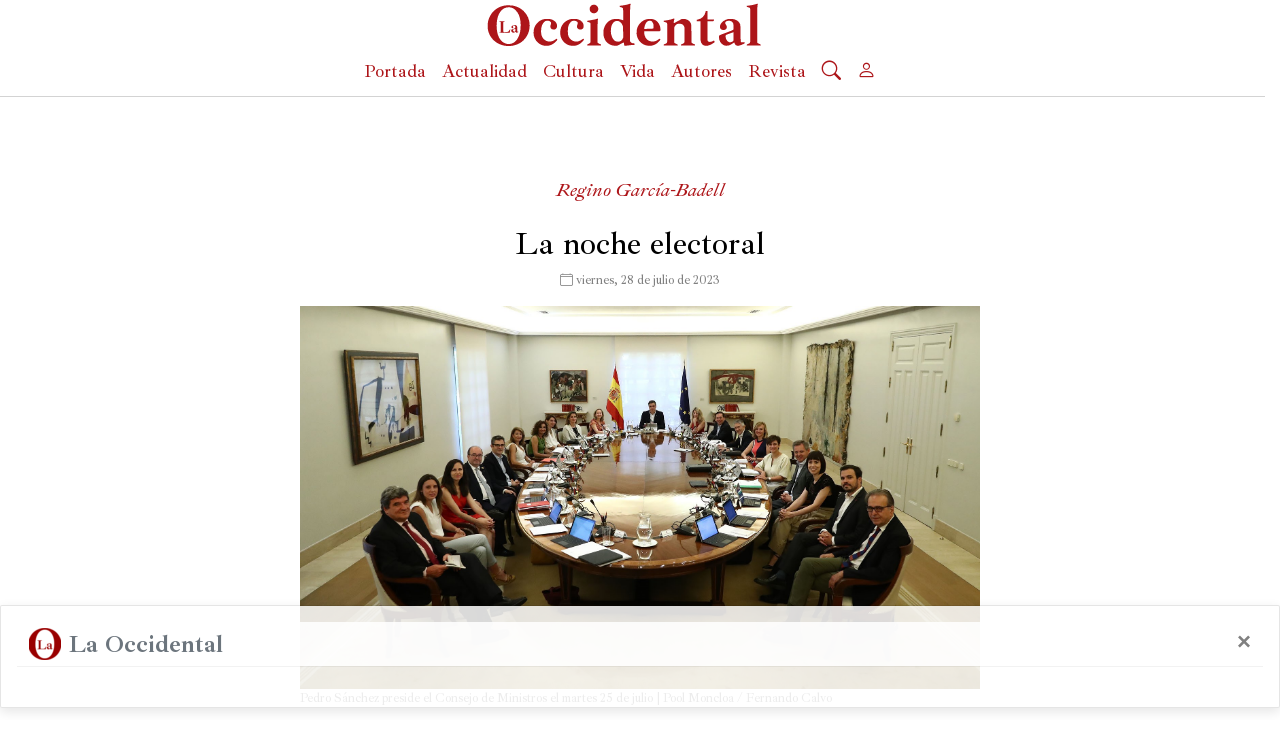

--- FILE ---
content_type: text/html; charset=UTF-8
request_url: https://www.laoccidental.es/la-noche-electoral/
body_size: 18373
content:


<!--
  La CABECERA del Tema LaOccidental para WordPress
  Muestra la sección <head> y todo lo demás hasta...
  

-->
<!DOCTYPE html>

<html lang="es">
    <head>
        <!-- Indicar al navegador qué tipo de caracteres utiliza la web (ASCII, UTF-8, etc.)--> 
        <meta charset="UTF-8">
        
        <!-- Comunicar al navegador que utilizamos diseño adaptativo (resonsive) -->
        <meta name="viewport" content="width=device-width, initial-scale=1.0, shrink-to-fit=no">

        <!-- Comunicar a navegadores Chrome (y otros) qué imagen utilizar para enlaces diretos en escritorios -->
        <meta property="og:image" content="https://www.laoccidental.es/wp-content/themes/LaOccidentalv02/imagenes/favicons/touch-icon.png" />

        <!-- METER EN FUNCIONS.PHP? Javascript: para reubicar el logo de la Occidental al desplazarse el usuario hacia abajo (ver cabecera 2)-->
        <script>
          window.onscroll = function() {muestraLogoCabecera()};

          function muestraLogoCabecera() {
            if (document.body.scrollTop > 50 || document.documentElement.scrollTop > 50) {
              document.getElementById("test2").style.visibility = "visible";
            } else {
              document.getElementById("test2").style.visibility = "hidden";
            }
          }
        </script>
		<!-- Global site tag (gtag.js) - Google Analytics -->
		<script async src="https://www.googletagmanager.com/gtag/js?id=G-7MFQH4EEDB"></script>
		<script>
		  window.dataLayer = window.dataLayer || [];
		  function gtag(){dataLayer.push(arguments);}
		  gtag('js', new Date());

		  gtag('config', 'G-7MFQH4EEDB');
		</script>
        
        <!-- METER EN FUNCIONS.PHP? Javascript: para el menú de la hamburguesa-->
   
        <script>
            /* Set the width of the side navigation to 0 and the left margin of the page content to 0,
             and the background color of body to white */
             function closeNav() {
              document.getElementById("menuLateral").style.width = "0";
              document.getElementById("bloque_principal").style.marginLeft = "0";
              document.body.style.backgroundColor = "white";
              document.getElementById("cabecera").style.backgroundColor= "white";
            }
            /* Set the width of the side navigation to 250px and the left margin of the page content to 250px
            and add a black background color to body */
            function openNav() {
              document.getElementById("menuLateral").style.width = "250px";
              document.getElementById("bloque_principal").style.marginLeft = "0";
              document.body.style.backgroundColor = "rgba(230,230,230,1)";
              document.getElementById("cabecera").style.backgroundColor= "rgba(230,230,230,1)";
            }
        </script>

        
        <!-- METER EN FUNCTIONS.PHP? Importar la fuente Ibarra Real nova Roman & ITalic CSS -->
        <link rel="preconnect" href="https://fonts.googleapis.com">
        <link rel="preconnect" href="https://fonts.gstatic.com" crossorigin>
        <link href="https://fonts.googleapis.com/css2?family=Ibarra+Real+Nova:ital,wght@0,500;0,700;1,500&display=swap" rel="stylesheet">

        <!-- Favicon - Pendiente de diferenciar favicon e icono de enlace directo para móviles-->
        <!--link rel="shortcut icon" href="{{ url_for('static', filename='Logo_LO_Avatar_FondoBlanco.png') }}"-->
	
       
        <!-- función de WP para gestionar el header...? -->
        <title>La noche electoral &#8211; La Occidental</title>
<meta name='robots' content='max-image-preview:large' />
<!-- Jetpack Site Verification Tags -->
<meta name="google-site-verification" content="hHzew-10KsSS1AbGaEbd8dfEzWzRvuBbaWc-Gn3s7bI" />
<link rel='dns-prefetch' href='//code.jquery.com' />
<link rel='dns-prefetch' href='//cdn.jsdelivr.net' />
<link rel='dns-prefetch' href='//stats.wp.com' />
<link rel='dns-prefetch' href='//fonts.googleapis.com' />
<link rel='dns-prefetch' href='//i0.wp.com' />
<link rel='dns-prefetch' href='//c0.wp.com' />
<link rel="alternate" type="application/rss+xml" title="La Occidental &raquo; Comentario La noche electoral del feed" href="https://www.laoccidental.es/la-noche-electoral/feed/" />
<script type="text/javascript">
window._wpemojiSettings = {"baseUrl":"https:\/\/s.w.org\/images\/core\/emoji\/14.0.0\/72x72\/","ext":".png","svgUrl":"https:\/\/s.w.org\/images\/core\/emoji\/14.0.0\/svg\/","svgExt":".svg","source":{"concatemoji":"https:\/\/www.laoccidental.es\/wp-includes\/js\/wp-emoji-release.min.js?ver=6.2"}};
/*! This file is auto-generated */
!function(e,a,t){var n,r,o,i=a.createElement("canvas"),p=i.getContext&&i.getContext("2d");function s(e,t){p.clearRect(0,0,i.width,i.height),p.fillText(e,0,0);e=i.toDataURL();return p.clearRect(0,0,i.width,i.height),p.fillText(t,0,0),e===i.toDataURL()}function c(e){var t=a.createElement("script");t.src=e,t.defer=t.type="text/javascript",a.getElementsByTagName("head")[0].appendChild(t)}for(o=Array("flag","emoji"),t.supports={everything:!0,everythingExceptFlag:!0},r=0;r<o.length;r++)t.supports[o[r]]=function(e){if(p&&p.fillText)switch(p.textBaseline="top",p.font="600 32px Arial",e){case"flag":return s("\ud83c\udff3\ufe0f\u200d\u26a7\ufe0f","\ud83c\udff3\ufe0f\u200b\u26a7\ufe0f")?!1:!s("\ud83c\uddfa\ud83c\uddf3","\ud83c\uddfa\u200b\ud83c\uddf3")&&!s("\ud83c\udff4\udb40\udc67\udb40\udc62\udb40\udc65\udb40\udc6e\udb40\udc67\udb40\udc7f","\ud83c\udff4\u200b\udb40\udc67\u200b\udb40\udc62\u200b\udb40\udc65\u200b\udb40\udc6e\u200b\udb40\udc67\u200b\udb40\udc7f");case"emoji":return!s("\ud83e\udef1\ud83c\udffb\u200d\ud83e\udef2\ud83c\udfff","\ud83e\udef1\ud83c\udffb\u200b\ud83e\udef2\ud83c\udfff")}return!1}(o[r]),t.supports.everything=t.supports.everything&&t.supports[o[r]],"flag"!==o[r]&&(t.supports.everythingExceptFlag=t.supports.everythingExceptFlag&&t.supports[o[r]]);t.supports.everythingExceptFlag=t.supports.everythingExceptFlag&&!t.supports.flag,t.DOMReady=!1,t.readyCallback=function(){t.DOMReady=!0},t.supports.everything||(n=function(){t.readyCallback()},a.addEventListener?(a.addEventListener("DOMContentLoaded",n,!1),e.addEventListener("load",n,!1)):(e.attachEvent("onload",n),a.attachEvent("onreadystatechange",function(){"complete"===a.readyState&&t.readyCallback()})),(e=t.source||{}).concatemoji?c(e.concatemoji):e.wpemoji&&e.twemoji&&(c(e.twemoji),c(e.wpemoji)))}(window,document,window._wpemojiSettings);
</script>
<style type="text/css">
img.wp-smiley,
img.emoji {
	display: inline !important;
	border: none !important;
	box-shadow: none !important;
	height: 1em !important;
	width: 1em !important;
	margin: 0 0.07em !important;
	vertical-align: -0.1em !important;
	background: none !important;
	padding: 0 !important;
}
</style>
	<link rel='stylesheet' id='mp-theme-css' href='https://www.laoccidental.es/wp-content/plugins/memberpress/css/ui/theme.css?ver=1.11.28' type='text/css' media='all' />
<link rel='stylesheet' id='wp-block-library-css' href='https://c0.wp.com/c/6.2/wp-includes/css/dist/block-library/style.min.css' type='text/css' media='all' />
<style id='wp-block-library-inline-css' type='text/css'>
.has-text-align-justify{text-align:justify;}
</style>
<link rel='stylesheet' id='jetpack-videopress-video-block-view-css' href='https://www.laoccidental.es/wp-content/plugins/jetpack/jetpack_vendor/automattic/jetpack-videopress/build/block-editor/blocks/video/view.css?minify=false&#038;ver=34ae973733627b74a14e' type='text/css' media='all' />
<link rel='stylesheet' id='mediaelement-css' href='https://c0.wp.com/c/6.2/wp-includes/js/mediaelement/mediaelementplayer-legacy.min.css' type='text/css' media='all' />
<link rel='stylesheet' id='wp-mediaelement-css' href='https://c0.wp.com/c/6.2/wp-includes/js/mediaelement/wp-mediaelement.min.css' type='text/css' media='all' />
<link rel='stylesheet' id='classic-theme-styles-css' href='https://c0.wp.com/c/6.2/wp-includes/css/classic-themes.min.css' type='text/css' media='all' />
<style id='global-styles-inline-css' type='text/css'>
body{--wp--preset--color--black: #000000;--wp--preset--color--cyan-bluish-gray: #abb8c3;--wp--preset--color--white: #ffffff;--wp--preset--color--pale-pink: #f78da7;--wp--preset--color--vivid-red: #cf2e2e;--wp--preset--color--luminous-vivid-orange: #ff6900;--wp--preset--color--luminous-vivid-amber: #fcb900;--wp--preset--color--light-green-cyan: #7bdcb5;--wp--preset--color--vivid-green-cyan: #00d084;--wp--preset--color--pale-cyan-blue: #8ed1fc;--wp--preset--color--vivid-cyan-blue: #0693e3;--wp--preset--color--vivid-purple: #9b51e0;--wp--preset--gradient--vivid-cyan-blue-to-vivid-purple: linear-gradient(135deg,rgba(6,147,227,1) 0%,rgb(155,81,224) 100%);--wp--preset--gradient--light-green-cyan-to-vivid-green-cyan: linear-gradient(135deg,rgb(122,220,180) 0%,rgb(0,208,130) 100%);--wp--preset--gradient--luminous-vivid-amber-to-luminous-vivid-orange: linear-gradient(135deg,rgba(252,185,0,1) 0%,rgba(255,105,0,1) 100%);--wp--preset--gradient--luminous-vivid-orange-to-vivid-red: linear-gradient(135deg,rgba(255,105,0,1) 0%,rgb(207,46,46) 100%);--wp--preset--gradient--very-light-gray-to-cyan-bluish-gray: linear-gradient(135deg,rgb(238,238,238) 0%,rgb(169,184,195) 100%);--wp--preset--gradient--cool-to-warm-spectrum: linear-gradient(135deg,rgb(74,234,220) 0%,rgb(151,120,209) 20%,rgb(207,42,186) 40%,rgb(238,44,130) 60%,rgb(251,105,98) 80%,rgb(254,248,76) 100%);--wp--preset--gradient--blush-light-purple: linear-gradient(135deg,rgb(255,206,236) 0%,rgb(152,150,240) 100%);--wp--preset--gradient--blush-bordeaux: linear-gradient(135deg,rgb(254,205,165) 0%,rgb(254,45,45) 50%,rgb(107,0,62) 100%);--wp--preset--gradient--luminous-dusk: linear-gradient(135deg,rgb(255,203,112) 0%,rgb(199,81,192) 50%,rgb(65,88,208) 100%);--wp--preset--gradient--pale-ocean: linear-gradient(135deg,rgb(255,245,203) 0%,rgb(182,227,212) 50%,rgb(51,167,181) 100%);--wp--preset--gradient--electric-grass: linear-gradient(135deg,rgb(202,248,128) 0%,rgb(113,206,126) 100%);--wp--preset--gradient--midnight: linear-gradient(135deg,rgb(2,3,129) 0%,rgb(40,116,252) 100%);--wp--preset--duotone--dark-grayscale: url('#wp-duotone-dark-grayscale');--wp--preset--duotone--grayscale: url('#wp-duotone-grayscale');--wp--preset--duotone--purple-yellow: url('#wp-duotone-purple-yellow');--wp--preset--duotone--blue-red: url('#wp-duotone-blue-red');--wp--preset--duotone--midnight: url('#wp-duotone-midnight');--wp--preset--duotone--magenta-yellow: url('#wp-duotone-magenta-yellow');--wp--preset--duotone--purple-green: url('#wp-duotone-purple-green');--wp--preset--duotone--blue-orange: url('#wp-duotone-blue-orange');--wp--preset--font-size--small: 13px;--wp--preset--font-size--medium: 20px;--wp--preset--font-size--large: 36px;--wp--preset--font-size--x-large: 42px;--wp--preset--spacing--20: 0.44rem;--wp--preset--spacing--30: 0.67rem;--wp--preset--spacing--40: 1rem;--wp--preset--spacing--50: 1.5rem;--wp--preset--spacing--60: 2.25rem;--wp--preset--spacing--70: 3.38rem;--wp--preset--spacing--80: 5.06rem;--wp--preset--shadow--natural: 6px 6px 9px rgba(0, 0, 0, 0.2);--wp--preset--shadow--deep: 12px 12px 50px rgba(0, 0, 0, 0.4);--wp--preset--shadow--sharp: 6px 6px 0px rgba(0, 0, 0, 0.2);--wp--preset--shadow--outlined: 6px 6px 0px -3px rgba(255, 255, 255, 1), 6px 6px rgba(0, 0, 0, 1);--wp--preset--shadow--crisp: 6px 6px 0px rgba(0, 0, 0, 1);}:where(.is-layout-flex){gap: 0.5em;}body .is-layout-flow > .alignleft{float: left;margin-inline-start: 0;margin-inline-end: 2em;}body .is-layout-flow > .alignright{float: right;margin-inline-start: 2em;margin-inline-end: 0;}body .is-layout-flow > .aligncenter{margin-left: auto !important;margin-right: auto !important;}body .is-layout-constrained > .alignleft{float: left;margin-inline-start: 0;margin-inline-end: 2em;}body .is-layout-constrained > .alignright{float: right;margin-inline-start: 2em;margin-inline-end: 0;}body .is-layout-constrained > .aligncenter{margin-left: auto !important;margin-right: auto !important;}body .is-layout-constrained > :where(:not(.alignleft):not(.alignright):not(.alignfull)){max-width: var(--wp--style--global--content-size);margin-left: auto !important;margin-right: auto !important;}body .is-layout-constrained > .alignwide{max-width: var(--wp--style--global--wide-size);}body .is-layout-flex{display: flex;}body .is-layout-flex{flex-wrap: wrap;align-items: center;}body .is-layout-flex > *{margin: 0;}:where(.wp-block-columns.is-layout-flex){gap: 2em;}.has-black-color{color: var(--wp--preset--color--black) !important;}.has-cyan-bluish-gray-color{color: var(--wp--preset--color--cyan-bluish-gray) !important;}.has-white-color{color: var(--wp--preset--color--white) !important;}.has-pale-pink-color{color: var(--wp--preset--color--pale-pink) !important;}.has-vivid-red-color{color: var(--wp--preset--color--vivid-red) !important;}.has-luminous-vivid-orange-color{color: var(--wp--preset--color--luminous-vivid-orange) !important;}.has-luminous-vivid-amber-color{color: var(--wp--preset--color--luminous-vivid-amber) !important;}.has-light-green-cyan-color{color: var(--wp--preset--color--light-green-cyan) !important;}.has-vivid-green-cyan-color{color: var(--wp--preset--color--vivid-green-cyan) !important;}.has-pale-cyan-blue-color{color: var(--wp--preset--color--pale-cyan-blue) !important;}.has-vivid-cyan-blue-color{color: var(--wp--preset--color--vivid-cyan-blue) !important;}.has-vivid-purple-color{color: var(--wp--preset--color--vivid-purple) !important;}.has-black-background-color{background-color: var(--wp--preset--color--black) !important;}.has-cyan-bluish-gray-background-color{background-color: var(--wp--preset--color--cyan-bluish-gray) !important;}.has-white-background-color{background-color: var(--wp--preset--color--white) !important;}.has-pale-pink-background-color{background-color: var(--wp--preset--color--pale-pink) !important;}.has-vivid-red-background-color{background-color: var(--wp--preset--color--vivid-red) !important;}.has-luminous-vivid-orange-background-color{background-color: var(--wp--preset--color--luminous-vivid-orange) !important;}.has-luminous-vivid-amber-background-color{background-color: var(--wp--preset--color--luminous-vivid-amber) !important;}.has-light-green-cyan-background-color{background-color: var(--wp--preset--color--light-green-cyan) !important;}.has-vivid-green-cyan-background-color{background-color: var(--wp--preset--color--vivid-green-cyan) !important;}.has-pale-cyan-blue-background-color{background-color: var(--wp--preset--color--pale-cyan-blue) !important;}.has-vivid-cyan-blue-background-color{background-color: var(--wp--preset--color--vivid-cyan-blue) !important;}.has-vivid-purple-background-color{background-color: var(--wp--preset--color--vivid-purple) !important;}.has-black-border-color{border-color: var(--wp--preset--color--black) !important;}.has-cyan-bluish-gray-border-color{border-color: var(--wp--preset--color--cyan-bluish-gray) !important;}.has-white-border-color{border-color: var(--wp--preset--color--white) !important;}.has-pale-pink-border-color{border-color: var(--wp--preset--color--pale-pink) !important;}.has-vivid-red-border-color{border-color: var(--wp--preset--color--vivid-red) !important;}.has-luminous-vivid-orange-border-color{border-color: var(--wp--preset--color--luminous-vivid-orange) !important;}.has-luminous-vivid-amber-border-color{border-color: var(--wp--preset--color--luminous-vivid-amber) !important;}.has-light-green-cyan-border-color{border-color: var(--wp--preset--color--light-green-cyan) !important;}.has-vivid-green-cyan-border-color{border-color: var(--wp--preset--color--vivid-green-cyan) !important;}.has-pale-cyan-blue-border-color{border-color: var(--wp--preset--color--pale-cyan-blue) !important;}.has-vivid-cyan-blue-border-color{border-color: var(--wp--preset--color--vivid-cyan-blue) !important;}.has-vivid-purple-border-color{border-color: var(--wp--preset--color--vivid-purple) !important;}.has-vivid-cyan-blue-to-vivid-purple-gradient-background{background: var(--wp--preset--gradient--vivid-cyan-blue-to-vivid-purple) !important;}.has-light-green-cyan-to-vivid-green-cyan-gradient-background{background: var(--wp--preset--gradient--light-green-cyan-to-vivid-green-cyan) !important;}.has-luminous-vivid-amber-to-luminous-vivid-orange-gradient-background{background: var(--wp--preset--gradient--luminous-vivid-amber-to-luminous-vivid-orange) !important;}.has-luminous-vivid-orange-to-vivid-red-gradient-background{background: var(--wp--preset--gradient--luminous-vivid-orange-to-vivid-red) !important;}.has-very-light-gray-to-cyan-bluish-gray-gradient-background{background: var(--wp--preset--gradient--very-light-gray-to-cyan-bluish-gray) !important;}.has-cool-to-warm-spectrum-gradient-background{background: var(--wp--preset--gradient--cool-to-warm-spectrum) !important;}.has-blush-light-purple-gradient-background{background: var(--wp--preset--gradient--blush-light-purple) !important;}.has-blush-bordeaux-gradient-background{background: var(--wp--preset--gradient--blush-bordeaux) !important;}.has-luminous-dusk-gradient-background{background: var(--wp--preset--gradient--luminous-dusk) !important;}.has-pale-ocean-gradient-background{background: var(--wp--preset--gradient--pale-ocean) !important;}.has-electric-grass-gradient-background{background: var(--wp--preset--gradient--electric-grass) !important;}.has-midnight-gradient-background{background: var(--wp--preset--gradient--midnight) !important;}.has-small-font-size{font-size: var(--wp--preset--font-size--small) !important;}.has-medium-font-size{font-size: var(--wp--preset--font-size--medium) !important;}.has-large-font-size{font-size: var(--wp--preset--font-size--large) !important;}.has-x-large-font-size{font-size: var(--wp--preset--font-size--x-large) !important;}
.wp-block-navigation a:where(:not(.wp-element-button)){color: inherit;}
:where(.wp-block-columns.is-layout-flex){gap: 2em;}
.wp-block-pullquote{font-size: 1.5em;line-height: 1.6;}
</style>
<link rel='stylesheet' id='bootstrap-min-css' href='//cdn.jsdelivr.net/npm/bootstrap@4.6.1/dist/css/bootstrap.min.css?ver=6.2' type='text/css' media='all' />
<link rel='stylesheet' id='bootstrap-icons-css' href='//cdn.jsdelivr.net/npm/bootstrap-icons@1.5.0/font/bootstrap-icons.css?ver=6.2' type='text/css' media='all' />
<link rel='stylesheet' id='laOccidental-estilo-ppal-css' href='https://www.laoccidental.es/wp-content/themes/LaOccidentalv02/style.css?ver=6.2' type='text/css' media='all' />
<link rel='stylesheet' id='custom-google-fonts-css' href='https://fonts.googleapis.com/css2?family=Ibarra+Real+Nova%3Aital%2Cwght%400%2C500%3B0%2C700%3B1%2C500&#038;display=swap&#038;ver=6.2' type='text/css' media='all' />
<link rel='stylesheet' id='social-logos-css' href='https://c0.wp.com/p/jetpack/12.4/_inc/social-logos/social-logos.min.css' type='text/css' media='all' />
<link rel='stylesheet' id='jetpack_css-css' href='https://c0.wp.com/p/jetpack/12.4/css/jetpack.css' type='text/css' media='all' />
<script type='text/javascript' id='jetpack_related-posts-js-extra'>
/* <![CDATA[ */
var related_posts_js_options = {"post_heading":"h4"};
/* ]]> */
</script>
<script type='text/javascript' src='https://c0.wp.com/p/jetpack/12.4/_inc/build/related-posts/related-posts.min.js' id='jetpack_related-posts-js'></script>
<script type='text/javascript' src='https://c0.wp.com/c/6.2/wp-includes/js/jquery/jquery.min.js' id='jquery-core-js'></script>
<script type='text/javascript' src='https://c0.wp.com/c/6.2/wp-includes/js/jquery/jquery-migrate.min.js' id='jquery-migrate-js'></script>
<link rel="https://api.w.org/" href="https://www.laoccidental.es/wp-json/" /><link rel="alternate" type="application/json" href="https://www.laoccidental.es/wp-json/wp/v2/posts/2708" /><link rel="EditURI" type="application/rsd+xml" title="RSD" href="https://www.laoccidental.es/xmlrpc.php?rsd" />
<link rel="wlwmanifest" type="application/wlwmanifest+xml" href="https://www.laoccidental.es/wp-includes/wlwmanifest.xml" />
<meta name="generator" content="WordPress 6.2" />
<link rel="canonical" href="https://www.laoccidental.es/la-noche-electoral/" />
<link rel='shortlink' href='https://wp.me/pdO3zz-HG' />
<link rel="alternate" type="application/json+oembed" href="https://www.laoccidental.es/wp-json/oembed/1.0/embed?url=https%3A%2F%2Fwww.laoccidental.es%2Fla-noche-electoral%2F" />
<link rel="alternate" type="text/xml+oembed" href="https://www.laoccidental.es/wp-json/oembed/1.0/embed?url=https%3A%2F%2Fwww.laoccidental.es%2Fla-noche-electoral%2F&#038;format=xml" />
	<style>img#wpstats{display:none}</style>
		         <link rel="apple-touch-icon" href="https://www.laoccidental.es/wp-content/themes/LaOccidentalv02/imagenes/favicons/touch-icon.png" />
         <link rel="apple-touch-icon" sizes="57x57" href="https://www.laoccidental.es/wp-content/themes/LaOccidentalv02/imagenes/favicons/touch-icon-57x57.png" />
         <link rel="apple-touch-icon" sizes="72x72" href="https://www.laoccidental.es/wp-content/themes/LaOccidentalv02/imagenes/favicons/touch-icon-72x72.png" />
         <link rel="apple-touch-icon" sizes="76x76" href="https://www.laoccidental.es/wp-content/themes/LaOccidentalv02/imagenes/favicons/touch-icon-76x76.png" />
         <link rel="apple-touch-icon" sizes="114x114" href="https://www.laoccidental.es/wp-content/themes/LaOccidentalv02/imagenes/favicons/touch-icon-114x114.png" />
         <link rel="apple-touch-icon" sizes="120x120" href="https://www.laoccidental.es/wp-content/themes/LaOccidentalv02/imagenes/favicons/touch-icon-120x120.png" />
         <link rel="apple-touch-icon" sizes="144x144" href="https://www.laoccidental.es/wp-content/themes/LaOccidentalv02/imagenes/favicons/touch-icon-144x144.png" />
         <link rel="apple-touch-icon" sizes="152x152" href="https://www.laoccidental.es/wp-content/themes/LaOccidentalv02/imagenes/favicons/touch-icon-152x152.png" />
         <link rel="apple-touch-icon" sizes="180x180" href="https://www.laoccidental.es/wp-content/themes/LaOccidentalv02/imagenes/favicons/touch-icon-180x180.png" />
    			<style type="text/css">
				/* If html does not have either class, do not show lazy loaded images. */
				html:not( .jetpack-lazy-images-js-enabled ):not( .js ) .jetpack-lazy-image {
					display: none;
				}
			</style>
			<script>
				document.documentElement.classList.add(
					'jetpack-lazy-images-js-enabled'
				);
			</script>
		
<!-- Jetpack Open Graph Tags -->
<meta property="og:type" content="article" />
<meta property="og:title" content="La noche electoral" />
<meta property="og:url" content="https://www.laoccidental.es/la-noche-electoral/" />
<meta property="og:description" content="Mucho se está hablando de los resultados electorales del pasado domingo. Y mucho que se hablará. Las elecciones representaron un triunfo del sanchismo; por muy poco, pero triunfo. El PSOE, uno de l…" />
<meta property="article:published_time" content="2023-07-28T05:44:06+00:00" />
<meta property="article:modified_time" content="2023-07-28T05:46:12+00:00" />
<meta property="og:site_name" content="La Occidental" />
<meta property="og:image" content="https://i0.wp.com/www.laoccidental.es/wp-content/uploads/2023/07/250723-consejo-ministros-reunion-1.jpg?fit=1200%2C675&#038;ssl=1" />
<meta property="og:image:width" content="1200" />
<meta property="og:image:height" content="675" />
<meta property="og:image:alt" content="" />
<meta property="og:locale" content="es_ES" />
<meta name="twitter:text:title" content="La noche electoral" />
<meta name="twitter:image" content="https://i0.wp.com/www.laoccidental.es/wp-content/uploads/2023/07/250723-consejo-ministros-reunion-1.jpg?fit=1200%2C675&#038;ssl=1&#038;w=640" />
<meta name="twitter:card" content="summary_large_image" />

<!-- End Jetpack Open Graph Tags -->
<link rel="icon" href="https://i0.wp.com/www.laoccidental.es/wp-content/uploads/2022/03/cropped-Logo_LO_Avatar_FondoBlanco-300x300-1.png?fit=32%2C32&#038;ssl=1" sizes="32x32" />
<link rel="icon" href="https://i0.wp.com/www.laoccidental.es/wp-content/uploads/2022/03/cropped-Logo_LO_Avatar_FondoBlanco-300x300-1.png?fit=192%2C192&#038;ssl=1" sizes="192x192" />
<link rel="apple-touch-icon" href="https://i0.wp.com/www.laoccidental.es/wp-content/uploads/2022/03/cropped-Logo_LO_Avatar_FondoBlanco-300x300-1.png?fit=180%2C180&#038;ssl=1" />
<meta name="msapplication-TileImage" content="https://i0.wp.com/www.laoccidental.es/wp-content/uploads/2022/03/cropped-Logo_LO_Avatar_FondoBlanco-300x300-1.png?fit=270%2C270&#038;ssl=1" />
    </head>


    <body>

      <div id="menuLateral" class="sidenav">
      <!-- CONFIGURA EL MENÚ LATERAL ACCESIBLE DESDE LA CABECERA1 EN MODO COMPRIMIDO (MÓVIL Y TABLET)-->

          <a href="javascript:void(0)" class="closebtn" style="color: #ad1519" onclick="closeNav()">&times;</a>
          <hr style="background-color: lightgrey; margin-top: 0px;">

          <a class="nav-link bi bi-search" data-toggle="modal" data-target="#modalBusqueda" style="font-size: 1.2rem; color: #ad1519; display: inline-block;"></a>
          <a class="sidenav-link" href="/">Portada</a>
          <a class="sidenav-link" href="https://www.laoccidental.es/secciones/actualidad/">Actualidad</a>
          <a class="sidenav-link" href="https://www.laoccidental.es/secciones/critica-cultural/">Cultura</a>
          <a class="sidenav-link" href="https://www.laoccidental.es/secciones/vida/ ">Entretenimiento</a>
          <a class="sidenav-link" href="/autores">Autores</a>
          <a class="sidenav-link" href="https://www.laoccidental.es/secciones/revista/ ">Revista</a>
          <br>
          <hr style="background-color: lightgrey; margin-top: 0px;">

          <a class="sidenav-link" style="font-size: 1.2rem; font-weight: bold" href="">Actualidad</a>
          <a class="sidenav-link" href="https://www.laoccidental.es/secciones/critica-cultural/">Política</a>
          <a class="sidenav-link" href="https://www.laoccidental.es/secciones/critica-cultural/">España</a>
          <a class="sidenav-link" href="https://www.laoccidental.es/secciones/vida/">Iberoamérica</a>
          <a class="sidenav-link" href="https://www.laoccidental.es/secciones/vida/">Resto de Occidente</a>
          <a class="sidenav-link" href="https://www.laoccidental.es/secciones/vida/">Resto del mundo</a>
          <br>
          <hr style="background-color: lightgrey; margin-top: 0px;">

          <a class="sidenav-link" style="font-size: 1.2rem; font-weight: bold" href="">Crítica cultural</a>
          <a class="sidenav-link" href="https://www.laoccidental.es/secciones/critica-cultural/libros/">Libros</a>
          <a class="sidenav-link" href="https://www.laoccidental.es/secciones/critica-cultural/peliculas/">Películas</a>
          <a class="sidenav-link" href="https://www.laoccidental.es/secciones/vida/">Ópera, conciertos y danza</a>
          <a class="sidenav-link" href="https://www.laoccidental.es/secciones/vida/">Radio, podcasts, TV, Internet</a>
          <br>
          <hr style="background-color: lightgrey; margin-top: 0px;">

          <a class="sidenav-link" style="font-size: 1.2rem; font-weight: bold" href="">Entretenimiento</a>
          <a class="sidenav-link" href="https://www.laoccidental.es/secciones/vida/bebida/">Bebida</a>
          <a class="sidenav-link" href="https://www.laoccidental.es/secciones/vida/comida/">Comida</a>
          <a class="sidenav-link" href="https://www.laoccidental.es/secciones/vida/historia/">Historia</a>
          <a class="sidenav-link" href="https://www.laoccidental.es/secciones/vida/concursos/">Concursos</a>
          <a class="sidenav-link" href="https://www.laoccidental.es/secciones/vida/viajes-lugares/">Viajes y lugares</a>
          <a class="sidenav-link" href="https://www.laoccidental.es/secciones/vida/relatos/">Relatos</a>
          <br>
      </div> <!--menuLateral-->
      
      <div id="bloque_principal">
      
        <header>
        <!-- CONFIGURA LA CABECERA DE LA PÁGINA EN MODO COMPRIMIDO (MÓVIL Y TABLET) Y EXPANDIDO -->
          <div class="container-fluid justify-content-center">
            <nav id="cabecera" class="navbar fixed-top navbar-expand-md" style="background-color: white; padding: 0px"> 
              <div class="row container-fluid">
                <div class="col-3">
                  <button class="navbar-toggler" type="button" aria-expanded="false" aria-label="Toggle navigation" style="padding:0px !important">
                      <span class="navbar-toggler-icon bi bi-list navbar-text" onclick="openNav()" style="color: #ad1519; font-size: 1.8rem; "></span>                                  
                  </button>
                </div><!-- .col-3 --> 

                <div class="col-6">
                  <a class="container" href="/" style="padding: 0px;">  
                    <svg id="logo" height="50px" width="200px" class="justify-content-center" viewBox="0 0 1625 294">
                        <g transform="translate(0.000000,294.000000) scale(0.100000,-0.100000)" fill="#AD1519" stroke="none">
                          <path d="M8350 2698 c-88 -30 -272 -67 -442 -89 l-98 -13 0 -32 c0 -32 1 -33
                          71 -49 89 -20 116 -37 129 -84 9 -35 15 -681 6 -681 -3 0 -44 13 -93 29 -165
                          55 -369 65 -518 26 -270 -72 -468 -297 -536 -610 -7 -33 -13 -116 -14 -185 0
                          -159 20 -252 86 -388 41 -85 62 -115 125 -177 130 -129 296 -195 499 -198 108
                          -2 111 -1 318 115 86 49 161 87 166 84 4 -3 14 -46 20 -96 9 -65 17 -93 29
                          -99 11 -5 73 -2 162 10 232 30 312 39 368 39 l52 0 0 44 0 43 -61 7 c-86 8
                          -141 35 -170 82 l-24 39 0 1035 c0 1025 0 1036 21 1092 19 53 19 59 5 71 -14
                          12 -29 10 -101 -15z m-550 -1024 c63 -34 122 -99 159 -174 53 -106 56 -130 56
                          -470 l0 -315 -33 -67 c-57 -116 -144 -164 -284 -156 -103 6 -160 31 -228 101
                          -212 216 -240 743 -53 989 70 91 153 130 264 124 49 -2 79 -10 119 -32z"/>
                          <path d="M15812 2694 c-89 -29 -226 -57 -394 -81 l-128 -18 0 -31 c0 -30 3
                          -33 53 -44 84 -20 123 -39 136 -66 8 -18 11 -296 11 -1011 0 -964 0 -986 -20
                          -1018 -20 -32 -37 -43 -127 -77 -47 -17 -53 -23 -53 -49 l0 -29 405 0 405 0 0
                          30 c0 17 -6 33 -12 35 -92 32 -132 51 -158 75 l-31 29 3 1078 c3 1003 4 1082
                          21 1131 10 29 15 57 12 62 -9 15 -42 11 -123 -16z"/>
                          <path d="M6237 2659 c-60 -14 -124 -64 -157 -122 -25 -44 -30 -62 -30 -122 0
                          -84 21 -134 76 -187 51 -49 100 -68 174 -68 74 0 114 16 170 67 55 49 81 107
                          81 182 1 71 -20 124 -69 174 -67 70 -158 98 -245 76z"/>
                          <path d="M1060 2616 c-398 -71 -703 -291 -878 -634 -92 -180 -132 -351 -132
                          -567 0 -159 18 -271 65 -401 140 -392 486 -678 920 -760 110 -21 354 -24 470
                          -5 183 30 401 118 530 216 312 235 485 586 485 981 0 329 -127 627 -365 853
                          -159 151 -355 253 -591 306 -96 22 -404 29 -504 11z m352 -117 c105 -22 196
                          -75 288 -168 154 -156 233 -335 276 -625 24 -165 15 -488 -19 -646 -78 -365
                          -261 -612 -505 -684 -295 -86 -584 59 -741 372 -184 366 -180 1007 7 1377 96
                          192 252 329 418 369 72 17 205 20 276 5z"/>
                          <path d="M720 1682 c0 -5 21 -15 48 -23 l47 -14 3 -286 2 -286 -27 -11 c-16
                          -6 -37 -12 -47 -14 -11 -2 -21 -9 -24 -15 -3 -10 64 -13 311 -13 l314 0 12 78
                          c7 42 15 87 18 100 9 40 -13 23 -54 -42 -55 -87 -81 -99 -214 -104 -159 -6
                          -149 -26 -149 307 0 301 -2 293 69 305 23 3 41 11 41 16 0 6 -66 10 -175 10
                          -96 0 -175 -4 -175 -8z"/>
                          <path d="M1534 1446 c-60 -28 -84 -58 -84 -103 0 -57 57 -85 93 -45 21 23 21
                          51 2 76 -19 25 -19 31 1 50 17 18 66 21 94 6 31 -17 52 -106 31 -138 -4 -8
                          -59 -33 -122 -57 l-114 -42 -3 -39 c-5 -72 58 -139 129 -138 21 1 58 13 83 28
                          43 25 45 26 51 6 6 -20 46 -36 75 -32 8 2 32 10 53 19 40 17 52 45 16 36 -40
                          -11 -49 19 -49 164 0 158 -9 185 -73 214 -57 26 -121 24 -183 -5z m146 -275
                          c0 -73 -6 -85 -52 -96 -32 -8 -73 26 -84 71 -10 38 4 55 62 75 75 27 74 27 74
                          -50z"/>
                          <path d="M12858 2230 c-56 -234 -208 -385 -440 -437 l-78 -18 0 -42 0 -43 110
                          0 110 0 0 -532 c0 -293 5 -563 10 -600 41 -281 243 -382 536 -269 76 30 208
                          105 264 151 l35 29 -24 44 -24 44 -55 -28 c-161 -85 -292 -69 -322 39 -6 23
                          -10 240 -10 580 l0 542 180 0 c202 0 186 -6 205 78 l7 32 -196 0 -196 0 0 250
                          0 250 -47 0 -48 0 -17 -70z"/>
                          <path d="M6509 1846 c-2 -3 -52 -18 -109 -35 -87 -25 -249 -55 -463 -87 -36
                          -6 -38 -8 -35 -37 3 -29 7 -32 71 -48 79 -20 115 -41 122 -72 3 -12 4 -270 3
                          -574 l-3 -552 -29 -30 c-16 -17 -60 -42 -98 -57 -62 -24 -68 -28 -68 -55 l0
                          -29 405 0 405 0 0 29 c0 27 -5 31 -70 56 -38 15 -83 39 -100 55 l-31 29 3 643
                          c3 592 5 647 21 691 14 38 16 52 6 63 -12 14 -22 18 -30 10z"/>
                          <path d="M10930 1829 c-91 -32 -198 -57 -363 -84 -86 -14 -159 -25 -162 -25
                          -3 0 -5 -14 -3 -32 3 -30 6 -32 75 -49 90 -22 111 -36 123 -79 14 -50 13
                          -1070 -1 -1107 -17 -47 -48 -71 -125 -99 -69 -25 -74 -29 -74 -55 l0 -29 410
                          0 410 0 0 28 c0 26 -7 31 -78 60 -43 18 -89 44 -103 58 l-24 26 0 436 0 437
                          26 56 c32 68 87 125 148 152 36 16 66 21 136 21 143 -1 226 -48 277 -159 23
                          -49 23 -56 26 -465 2 -228 0 -429 -3 -447 -10 -54 -48 -88 -130 -118 -70 -26
                          -75 -30 -75 -56 l0 -29 410 0 410 0 0 28 c0 26 -7 31 -78 60 -43 18 -89 44
                          -103 58 l-24 26 -5 521 c-6 565 -6 562 -63 660 -78 133 -260 217 -445 205 -60
                          -4 -79 -11 -183 -71 -117 -66 -333 -177 -345 -177 -12 0 8 155 26 201 16 44
                          16 47 -1 58 -23 14 -22 14 -89 -10z"/>
                          <path d="M3370 1815 c-153 -31 -275 -98 -390 -214 -162 -164 -230 -334 -230
                          -576 0 -144 21 -239 80 -361 86 -179 243 -319 423 -379 295 -98 589 -22 805
                          209 34 37 69 78 78 92 16 23 16 26 -6 49 -13 14 -27 25 -32 25 -4 0 -29 -16
                          -55 -36 -229 -174 -510 -168 -694 15 -73 74 -123 173 -145 292 -20 104 -15
                          308 11 419 35 156 129 300 224 347 20 9 67 19 108 21 93 5 161 -16 203 -65 28
                          -31 31 -41 27 -82 -2 -25 -14 -73 -26 -106 -52 -139 18 -251 164 -263 86 -6
                          144 21 183 86 24 41 27 57 27 132 0 76 -4 93 -33 152 -59 120 -189 209 -354
                          242 -93 19 -276 19 -368 1z"/>
                          <path d="M4951 1820 c-317 -67 -552 -299 -617 -609 -23 -111 -21 -295 5 -395
                          72 -275 279 -484 546 -552 94 -24 276 -24 365 0 174 47 322 153 459 329 12 16
                          11 21 -14 47 -28 30 -29 30 -49 11 -39 -35 -148 -100 -203 -121 -179 -67 -367
                          -33 -504 89 -69 62 -113 128 -147 223 -25 69 -26 83 -26 263 0 164 3 201 22
                          268 44 161 128 284 222 326 66 30 178 29 245 -3 96 -45 113 -96 71 -209 -31
                          -80 -32 -127 -7 -184 50 -108 220 -139 311 -57 47 43 64 88 64 174 0 172 -117
                          311 -317 376 -71 23 -102 27 -232 30 -82 2 -170 -1 -194 -6z"/>
                          <path d="M9405 1809 c-263 -64 -485 -273 -563 -530 -12 -37 -25 -110 -31 -163
                          -50 -445 238 -818 669 -867 169 -20 343 22 486 117 63 42 172 145 219 207 l28
                          38 -28 29 -28 29 -51 -38 c-127 -95 -230 -133 -356 -133 -143 0 -260 49 -354
                          148 -83 87 -146 256 -146 393 l0 61 454 0 c443 0 454 0 480 21 24 19 26 26 26
                          97 0 164 -68 330 -180 442 -82 82 -154 124 -254 150 -105 26 -260 26 -371 -1z
                          m288 -122 c41 -31 91 -125 107 -201 6 -29 10 -89 8 -132 -3 -73 -5 -80 -28
                          -91 -16 -7 -120 -14 -277 -18 l-252 -8 5 39 c12 82 44 197 73 257 41 85 81
                          130 143 162 45 22 63 26 119 23 53 -3 73 -9 102 -31z"/>
                          <path d="M14175 1816 c-191 -43 -364 -164 -431 -301 -25 -51 -29 -72 -29 -140
                          0 -67 4 -86 24 -118 64 -103 263 -109 340 -11 55 70 48 144 -26 255 -39 59
                          -45 73 -39 103 20 106 231 153 364 81 100 -54 132 -136 132 -338 l0 -130 -33
                          -31 c-27 -24 -114 -61 -412 -171 -282 -105 -382 -146 -396 -164 -15 -18 -19
                          -40 -19 -100 0 -201 109 -384 277 -464 63 -30 75 -32 173 -32 133 0 191 21
                          342 121 65 44 110 68 112 61 29 -103 74 -157 143 -176 90 -25 184 -6 346 71
                          l107 51 0 45 c0 41 -2 44 -22 37 -13 -3 -54 -9 -93 -12 -118 -9 -109 -48 -116
                          521 -6 519 -6 523 -63 620 -54 92 -174 173 -312 212 -80 22 -290 28 -369 10z
                          m335 -1015 c0 -274 2 -266 -95 -316 -73 -37 -155 -39 -208 -6 -99 61 -167 187
                          -167 313 0 87 0 88 229 171 113 42 214 76 224 76 16 1 17 -17 17 -238z"/>
                        </g> 
                    </svg>
                  </a>
                </div><!-- .col-6-->

                <div class="col-3" style="text-align: right; padding: 0px !important">
                  <button class="navbar-toggler" type="button" data-toggle="collapse">
                                            <a href="https://www.laoccidental.es/login/"><span class="bi bi-person" data-toggle="tooltip" title= "Iniciar sesión" style="font-size: 1.8rem; color: #ad1519;" aria-current="page"></span></a>
                                        </button>
                  
                </div> <!-- .col-3 -->
              </div><!-- row container-fluid -->
                              
                <!--div id="llamada_suscripcion" class="row container-fluid justify-content-center align-items-center" style="background-color: #FABD00; max-height: 25px; margin: 0px">
                  <a href="/suscripciones" style="font-family:'Ibarra Real Nova', serif;"><p> Prueba 2 meses gratis y cancela cuando quieras</p></a> 
                  <br>
                  <br>
                </div><!-- row container-fluid -->
               
              
              
            </nav> <!-- cabecera!-->
          </div> <!-- container-fluid justify-content-center -->
        </header>
        
        <div class="row container-fluid justify-content-center navbar-expand-md sticky-top bg-white" style="border-bottom: 1px solid lightgray; flex-wrap: nowrap;" >                   
        <!-- CONFIGURA LA BARRA DE MENÚ PRINCIPAL -->
          <div id="logo_aparente" class="col navbar bg-white" style="justify-content: flex-end; padding-right: 0px">
            <a class="nav-brand" href="/" style="margin-left: 10px; visibility: hidden">
              <svg id="test2" height="30px" width="120px" class="justify-content-center" viewBox="0 0 1625 294">
                  <g transform="translate(0.000000,294.000000) scale(0.100000,-0.100000)" fill="#AD1519" stroke="none">
                    <path d="M8350 2698 c-88 -30 -272 -67 -442 -89 l-98 -13 0 -32 c0 -32 1 -33
                    71 -49 89 -20 116 -37 129 -84 9 -35 15 -681 6 -681 -3 0 -44 13 -93 29 -165
                    55 -369 65 -518 26 -270 -72 -468 -297 -536 -610 -7 -33 -13 -116 -14 -185 0
                    -159 20 -252 86 -388 41 -85 62 -115 125 -177 130 -129 296 -195 499 -198 108
                    -2 111 -1 318 115 86 49 161 87 166 84 4 -3 14 -46 20 -96 9 -65 17 -93 29
                    -99 11 -5 73 -2 162 10 232 30 312 39 368 39 l52 0 0 44 0 43 -61 7 c-86 8
                    -141 35 -170 82 l-24 39 0 1035 c0 1025 0 1036 21 1092 19 53 19 59 5 71 -14
                    12 -29 10 -101 -15z m-550 -1024 c63 -34 122 -99 159 -174 53 -106 56 -130 56
                    -470 l0 -315 -33 -67 c-57 -116 -144 -164 -284 -156 -103 6 -160 31 -228 101
                    -212 216 -240 743 -53 989 70 91 153 130 264 124 49 -2 79 -10 119 -32z"/>
                    <path d="M15812 2694 c-89 -29 -226 -57 -394 -81 l-128 -18 0 -31 c0 -30 3
                    -33 53 -44 84 -20 123 -39 136 -66 8 -18 11 -296 11 -1011 0 -964 0 -986 -20
                    -1018 -20 -32 -37 -43 -127 -77 -47 -17 -53 -23 -53 -49 l0 -29 405 0 405 0 0
                    30 c0 17 -6 33 -12 35 -92 32 -132 51 -158 75 l-31 29 3 1078 c3 1003 4 1082
                    21 1131 10 29 15 57 12 62 -9 15 -42 11 -123 -16z"/>
                    <path d="M6237 2659 c-60 -14 -124 -64 -157 -122 -25 -44 -30 -62 -30 -122 0
                    -84 21 -134 76 -187 51 -49 100 -68 174 -68 74 0 114 16 170 67 55 49 81 107
                    81 182 1 71 -20 124 -69 174 -67 70 -158 98 -245 76z"/>
                    <path d="M1060 2616 c-398 -71 -703 -291 -878 -634 -92 -180 -132 -351 -132
                    -567 0 -159 18 -271 65 -401 140 -392 486 -678 920 -760 110 -21 354 -24 470
                    -5 183 30 401 118 530 216 312 235 485 586 485 981 0 329 -127 627 -365 853
                    -159 151 -355 253 -591 306 -96 22 -404 29 -504 11z m352 -117 c105 -22 196
                    -75 288 -168 154 -156 233 -335 276 -625 24 -165 15 -488 -19 -646 -78 -365
                    -261 -612 -505 -684 -295 -86 -584 59 -741 372 -184 366 -180 1007 7 1377 96
                    192 252 329 418 369 72 17 205 20 276 5z"/>
                    <path d="M720 1682 c0 -5 21 -15 48 -23 l47 -14 3 -286 2 -286 -27 -11 c-16
                    -6 -37 -12 -47 -14 -11 -2 -21 -9 -24 -15 -3 -10 64 -13 311 -13 l314 0 12 78
                    c7 42 15 87 18 100 9 40 -13 23 -54 -42 -55 -87 -81 -99 -214 -104 -159 -6
                    -149 -26 -149 307 0 301 -2 293 69 305 23 3 41 11 41 16 0 6 -66 10 -175 10
                    -96 0 -175 -4 -175 -8z"/>
                    <path d="M1534 1446 c-60 -28 -84 -58 -84 -103 0 -57 57 -85 93 -45 21 23 21
                    51 2 76 -19 25 -19 31 1 50 17 18 66 21 94 6 31 -17 52 -106 31 -138 -4 -8
                    -59 -33 -122 -57 l-114 -42 -3 -39 c-5 -72 58 -139 129 -138 21 1 58 13 83 28
                    43 25 45 26 51 6 6 -20 46 -36 75 -32 8 2 32 10 53 19 40 17 52 45 16 36 -40
                    -11 -49 19 -49 164 0 158 -9 185 -73 214 -57 26 -121 24 -183 -5z m146 -275
                    c0 -73 -6 -85 -52 -96 -32 -8 -73 26 -84 71 -10 38 4 55 62 75 75 27 74 27 74
                    -50z"/>
                    <path d="M12858 2230 c-56 -234 -208 -385 -440 -437 l-78 -18 0 -42 0 -43 110
                    0 110 0 0 -532 c0 -293 5 -563 10 -600 41 -281 243 -382 536 -269 76 30 208
                    105 264 151 l35 29 -24 44 -24 44 -55 -28 c-161 -85 -292 -69 -322 39 -6 23
                    -10 240 -10 580 l0 542 180 0 c202 0 186 -6 205 78 l7 32 -196 0 -196 0 0 250
                    0 250 -47 0 -48 0 -17 -70z"/>
                    <path d="M6509 1846 c-2 -3 -52 -18 -109 -35 -87 -25 -249 -55 -463 -87 -36
                    -6 -38 -8 -35 -37 3 -29 7 -32 71 -48 79 -20 115 -41 122 -72 3 -12 4 -270 3
                    -574 l-3 -552 -29 -30 c-16 -17 -60 -42 -98 -57 -62 -24 -68 -28 -68 -55 l0
                    -29 405 0 405 0 0 29 c0 27 -5 31 -70 56 -38 15 -83 39 -100 55 l-31 29 3 643
                    c3 592 5 647 21 691 14 38 16 52 6 63 -12 14 -22 18 -30 10z"/>
                    <path d="M10930 1829 c-91 -32 -198 -57 -363 -84 -86 -14 -159 -25 -162 -25
                    -3 0 -5 -14 -3 -32 3 -30 6 -32 75 -49 90 -22 111 -36 123 -79 14 -50 13
                    -1070 -1 -1107 -17 -47 -48 -71 -125 -99 -69 -25 -74 -29 -74 -55 l0 -29 410
                    0 410 0 0 28 c0 26 -7 31 -78 60 -43 18 -89 44 -103 58 l-24 26 0 436 0 437
                    26 56 c32 68 87 125 148 152 36 16 66 21 136 21 143 -1 226 -48 277 -159 23
                    -49 23 -56 26 -465 2 -228 0 -429 -3 -447 -10 -54 -48 -88 -130 -118 -70 -26
                    -75 -30 -75 -56 l0 -29 410 0 410 0 0 28 c0 26 -7 31 -78 60 -43 18 -89 44
                    -103 58 l-24 26 -5 521 c-6 565 -6 562 -63 660 -78 133 -260 217 -445 205 -60
                    -4 -79 -11 -183 -71 -117 -66 -333 -177 -345 -177 -12 0 8 155 26 201 16 44
                    16 47 -1 58 -23 14 -22 14 -89 -10z"/>
                    <path d="M3370 1815 c-153 -31 -275 -98 -390 -214 -162 -164 -230 -334 -230
                    -576 0 -144 21 -239 80 -361 86 -179 243 -319 423 -379 295 -98 589 -22 805
                    209 34 37 69 78 78 92 16 23 16 26 -6 49 -13 14 -27 25 -32 25 -4 0 -29 -16
                    -55 -36 -229 -174 -510 -168 -694 15 -73 74 -123 173 -145 292 -20 104 -15
                    308 11 419 35 156 129 300 224 347 20 9 67 19 108 21 93 5 161 -16 203 -65 28
                    -31 31 -41 27 -82 -2 -25 -14 -73 -26 -106 -52 -139 18 -251 164 -263 86 -6
                    144 21 183 86 24 41 27 57 27 132 0 76 -4 93 -33 152 -59 120 -189 209 -354
                    242 -93 19 -276 19 -368 1z"/>
                    <path d="M4951 1820 c-317 -67 -552 -299 -617 -609 -23 -111 -21 -295 5 -395
                    72 -275 279 -484 546 -552 94 -24 276 -24 365 0 174 47 322 153 459 329 12 16
                    11 21 -14 47 -28 30 -29 30 -49 11 -39 -35 -148 -100 -203 -121 -179 -67 -367
                    -33 -504 89 -69 62 -113 128 -147 223 -25 69 -26 83 -26 263 0 164 3 201 22
                    268 44 161 128 284 222 326 66 30 178 29 245 -3 96 -45 113 -96 71 -209 -31
                    -80 -32 -127 -7 -184 50 -108 220 -139 311 -57 47 43 64 88 64 174 0 172 -117
                    311 -317 376 -71 23 -102 27 -232 30 -82 2 -170 -1 -194 -6z"/>
                    <path d="M9405 1809 c-263 -64 -485 -273 -563 -530 -12 -37 -25 -110 -31 -163
                    -50 -445 238 -818 669 -867 169 -20 343 22 486 117 63 42 172 145 219 207 l28
                    38 -28 29 -28 29 -51 -38 c-127 -95 -230 -133 -356 -133 -143 0 -260 49 -354
                    148 -83 87 -146 256 -146 393 l0 61 454 0 c443 0 454 0 480 21 24 19 26 26 26
                    97 0 164 -68 330 -180 442 -82 82 -154 124 -254 150 -105 26 -260 26 -371 -1z
                    m288 -122 c41 -31 91 -125 107 -201 6 -29 10 -89 8 -132 -3 -73 -5 -80 -28
                    -91 -16 -7 -120 -14 -277 -18 l-252 -8 5 39 c12 82 44 197 73 257 41 85 81
                    130 143 162 45 22 63 26 119 23 53 -3 73 -9 102 -31z"/>
                    <path d="M14175 1816 c-191 -43 -364 -164 -431 -301 -25 -51 -29 -72 -29 -140
                    0 -67 4 -86 24 -118 64 -103 263 -109 340 -11 55 70 48 144 -26 255 -39 59
                    -45 73 -39 103 20 106 231 153 364 81 100 -54 132 -136 132 -338 l0 -130 -33
                    -31 c-27 -24 -114 -61 -412 -171 -282 -105 -382 -146 -396 -164 -15 -18 -19
                    -40 -19 -100 0 -201 109 -384 277 -464 63 -30 75 -32 173 -32 133 0 191 21
                    342 121 65 44 110 68 112 61 29 -103 74 -157 143 -176 90 -25 184 -6 346 71
                    l107 51 0 45 c0 41 -2 44 -22 37 -13 -3 -54 -9 -93 -12 -118 -9 -109 -48 -116
                    521 -6 519 -6 523 -63 620 -54 92 -174 173 -312 212 -80 22 -290 28 -369 10z
                    m335 -1015 c0 -274 2 -266 -95 -316 -73 -37 -155 -39 -208 -6 -99 61 -167 187
                    -167 313 0 87 0 88 229 171 113 42 214 76 224 76 16 1 17 -17 17 -238z"/>
                  </g> 
              </svg>
            </a>
          </div><!-- logo_aparente -->

          <div id="menu_principal" class="col-7 container-fluid navbar navbar-expand-md bg-white justify-content-center" 
            style="max-width: 585px">
            <div class="container-fluid" style="flex-wrap: nowrap; align-items: center ">
              <div class="collapse navbar-collapse justify-content-center">  
                <ul class="navbar-nav me-auto mb-2 mb-lg-0" style="color: #ad1519; font-size:1.1rem" >
                  <li class="nav-item">
                    <a class="nav-link active" aria-current="page" href="/">Portada</a>
                  </li>
                  <li class="nav-item">
                    <a class="nav-link" href="https://www.laoccidental.es/secciones/actualidad/ ">Actualidad</a>
                  </li>
                  <li class="nav-item">
                    <a class="nav-link" href="https://www.laoccidental.es/secciones/critica-cultural/ ">Cultura</a>
                  </li>
                  <li class="nav-item">
                    <a class="nav-link" href="https://www.laoccidental.es/secciones/vida/ ">Vida</a>
                  </li>
                  <li class="nav-item">
                    <a class="nav-link" href="/autores">Autores</a>
                  </li>
                  <li class="nav-item">
                    <a class="nav-link" href="https://www.laoccidental.es/secciones/revista/ ">Revista</a>
                  </li>
                  <li class="nav-item">
                    <a class="nav-link bi bi-search" data-toggle="modal" data-target="#modalBusqueda" style="font-size: 1.2rem; color: #ad1519; display: inline-block;"></a>
                  </li>
                  <li class="nav-item">                  
                                          <a href="https://www.laoccidental.es/login/" class="nav-link bi bi-person" style="font-size: 1.2rem; color: #ad1519; display: inline-block" aria-current="page"> </a>
                      <!--a href="https://www.laoccidental.es/login/" class="nav-link bi bi-person " style="font-size: 1.5rem; color: #ad1519; display: inline-block"> <p class="nav-link">Acceso</p> </a-->
                      
                                      </li>
                </ul>
              </div>
            </div> <!-- .row container-fluid sticky-top align-items-end -->
          </div><!-- menu_principal -->
          
          <div  class="col navbar bg-white" style="padding-top: 0px;">
                          <!--a href="/suscripciones"><span href="/suscripciones" class="badge badge-pill badge-warning">Suscríbete</span> </a-->
                         <a class="nav-brand" href="/" >
            </a>
          </div>
        </div><!-- .row container-fluid justify-content-center navbar-expand-md sticky-top -->
        
        <!-- MODAL DE BÚSQUEDA -->
        <div class="container">
          <div class="modal" tabindex="-1" id="modalBusqueda">
            <div class="modal-dialog modal-dialog-centered modal-lg">
              <div class="modal-content">
                <div class="modal-body" style="padding-bottom: 0px; padding-top: 0px">
                
                  <button type="button" class="close" data-dismiss="modal" aria-label="Close" style="width: 100px; text-align: right">
                    <span aria-hidden="true">&times;</span>
                  </button>
                </div>
                <div class="modal-body" style="padding-bottom: 0px">
                  
<form role="search" method="get" id="searchform" class="form-group" action="https://www.laoccidental.es/">
    <div class="containter">
        <div class="form-row">
            <label class="screen-reader-text" for="s"></label>
            <div class="col-lg-10 md-auto">
                <!-- Para incluir sólo los post, y no las páginas -->
                <input type="hidden" name="post_type" value="post" />
                <input type="text" class="form-control search-input mt-2" style="width: 100%; padding-bottom: 0px" value="" name="s" id="s" placeholder="Buscar..."/>
            </div>
            <div class="col">
                    <input class="btn btn-primary mt-2" type="submit" id="searchsubmit" style="color: #ffffff; width: 100%"
                value="Buscar" />
            </div>
        </div>
    </div>
</form>                </div>
                <div class="modal-footer">     
                  <br>
                  <br>
                </div>

              </div>
            </div>
          </div>
        </div>
<!--Script para el snackbar de los artículos gratuitos para no suscriptores-->
<script>
	jQuery(document).ready(function() {
        jQuery(".toast").toast('show');
    });
</script>

<!--Script para ocultar/mostrar los comentarios a los suscriptores-->
<script>
function muestraComentarios() {
  var x = document.getElementById("bloque-comentarios");
  if (x.style.display === "block") {
    x.style.display = "none";
  } else {
    x.style.display = "block";
  }
}
</script>

<br>
    <div class="container">
        <div class="articulo" style="text-align: center">
			<br>
			
			<img class="img-fluid" src="https://www.laoccidental.es/wp-includes/images/blank.gif" alt="" >
        
            <h3 class="autor" style="font-family: 'Ibarra Real Nova', serif; font-style: italic"><a href="https://www.laoccidental.es/autor/regino-garcia-badell/" title="Entradas de Regino García-Badell" rel="author">Regino García-Badell</a></h3>
            <h2 class="titulo" style="font-family: 'Ibarra Real Nova', serif;">La noche electoral</h2>
            <!--h3 class="subtitulo" style="font-family: 'Ibarra Real Nova', serif">{{ articulo["subtitulo_contenido"] }}</h3-->
            <p style="text-align: center; color: gray; font-size: 80%;"><i class="bi bi-calendar4"></i> viernes, 28 de julio de 2023</p>
            <img class="img-fluid" src="https://www.laoccidental.es/wp-content/uploads/2023/07/250723-consejo-ministros-reunion-1.jpg" alt="" >
            <p style="text-align: left; color: gray; font-size: 80%">Pedro Sánchez preside el Consejo de Ministros el martes 25 de julio | Pool Moncloa / Fernando Calvo</p>
            <br>
			
            <!--Botones de redes sociales en zona superior -->
			<div class="container">					
				<div class="row">
						<div class="col-4" style="align:middle; text-align: left; font-family: 'Ibarra Real Nova', serif;">
							<a href="#bloque_de_comentarios" style="font-family: 'Ibarra Real Nova', serif;"><i class="bi bi-chat-left-dots" style="color: #ad1519; font-size: 1.5rem"></i></a>  <span class="d-none d-sm-inline"> <a href="#bloque_de_comentarios"> Comentarios</a></span>
							
			
						</div>
						<div class="col-8" style="text-align: right">
					  <div class="sharedaddy sd-sharing-enabled"><div class="robots-nocontent sd-block sd-social sd-social-icon sd-sharing"><div class="sd-content"><ul><li class="share-twitter"><a rel="nofollow noopener noreferrer" data-shared="sharing-twitter-2708" class="share-twitter sd-button share-icon no-text" href="https://www.laoccidental.es/la-noche-electoral/?share=twitter" target="_blank" title="Haz clic para compartir en Twitter" ><span></span><span class="sharing-screen-reader-text">Haz clic para compartir en Twitter (Se abre en una ventana nueva)</span></a></li><li class="share-telegram"><a rel="nofollow noopener noreferrer" data-shared="" class="share-telegram sd-button share-icon no-text" href="https://www.laoccidental.es/la-noche-electoral/?share=telegram" target="_blank" title="Haz clic para compartir en Telegram" ><span></span><span class="sharing-screen-reader-text">Haz clic para compartir en Telegram (Se abre en una ventana nueva)</span></a></li><li class="share-jetpack-whatsapp"><a rel="nofollow noopener noreferrer" data-shared="" class="share-jetpack-whatsapp sd-button share-icon no-text" href="https://www.laoccidental.es/la-noche-electoral/?share=jetpack-whatsapp" target="_blank" title="Haz clic para compartir en WhatsApp" ><span></span><span class="sharing-screen-reader-text">Haz clic para compartir en WhatsApp (Se abre en una ventana nueva)</span></a></li><li class="share-facebook"><a rel="nofollow noopener noreferrer" data-shared="sharing-facebook-2708" class="share-facebook sd-button share-icon no-text" href="https://www.laoccidental.es/la-noche-electoral/?share=facebook" target="_blank" title="Haz clic para compartir en Facebook" ><span></span><span class="sharing-screen-reader-text">Haz clic para compartir en Facebook (Se abre en una ventana nueva)</span></a></li><li class="share-end"></li></ul></div></div></div>						</div>
					</div>
			</div>		
            <br>
			
            <div class="texto_articulo" style="text-align: left;">
			            
<p class="has-drop-cap">Mucho se está hablando de los resultados electorales del pasado domingo. Y mucho que se hablará.</p>



<p>Las elecciones representaron un triunfo del sanchismo; por muy poco, pero triunfo. El PSOE, uno de los partidos que forma parte del sanchismo, tuvo uno de los peores resultados de su historia con sólo 122 diputados, siendo superado por el PP, que consiguió 14 diputados más. A pesar de haber quedado en segundo lugar, cuando ya se conocieron los resultados, el líder del sanchismo, Pedro Sánchez, salió a una tribuna instalada en la puerta de la sede del PSOE en Ferraz y desde allí dirigió unas vibrantes palabras a sus enfervorizados seguidores en las que dijo textualmente: «somos muchos más los que queremos seguir avanzando, así que españolas, españoles, compañeras y compañeros, somos muchos más los que queremos que España avance y así seguirá siendo».</p>



<p>Que decir la verdad no es uno de los defectos que cultive Sánchez lo saben todos los españoles, los que le votan y los que no; por eso, no nos sorprende que mienta siempre con todo descaro. Y en esas palabras incluía una mentira aritmética indiscutible. Cuando dice que «somos muchos más», ¿a quién se refiere? Porque la suma de los votos de PP y Vox en las elecciones ha sido de 11.124.000, mientras que la de los del PSOE y Sumar (ese engendro que el propio Sánchez ha creado para que el comunismo presentara un aspecto de pasarela de modelos y no de malencarados pateadores de policías) ha sido de 10.774.000, es decir, 350.000 votos menos. Que la diferencia no es muy grande, el 3,2%, es verdad; pero que los partidos de la derecha han sacado más votos que los de la izquierda es indiscutible, aritméticamente indiscutible. Claro que la aritmética y las cuatro reglas creo que están ya erradicadas de nuestras escuelas con las leyes educativas socialistas.</p>



<aside>En la noche electoral no había la menor duda de que Sánchez hablaba orgullosamente como el líder de Frankenstein</aside>



<p>Sin embargo ¿por qué utilizaba enfáticamente la primera persona del plural para anunciar su inexistente triunfo?, ¿quién es el sujeto de ese «somos muchos más»? (perdón por utilizar términos gramaticales que, probablemente, también están ya erradicados de las escuelas españolas bajo el socialismo). Responder a esas preguntas aclara aún más, si es que fuera necesario, qué es el sanchismo y cuál es el papel que se atribuye su líder. Porque es evidente que, al utilizar esa primera persona del plural, no podía referirse a los socialistas, que habían quedado en segunda posición y con un resultado muy flojo.</p>



<p>Cuando, con entusiasmo, usa la primera persona del plural es porque considera que todas las demás fuerzas que nunca votarán derecha, son parte de su equipo. Es decir, que se considera a sí mismo el líder máximo de ese conglomerado que le dio el poder en 2018 y que le ha mantenido hasta ahora, y que el difunto Rubalcaba denominó «Frankenstein».</p>



<p>En la noche electoral, sobre esa tribuna, no había la menor duda de que Sánchez hablaba orgullosamente como el líder de Frankenstein, es decir, del conjunto formado por su PSOE (nada que ver con el que crearon los socialistas Willy Brandt, François Mitterrand, Bruno Kreisky, Olof Palme y el liberal Walter Scheel en 1974 para que en España hubiera un partido socialdemócrata capaz de frenar al comunismo), la amalgama de comunistas (del PCE actual, marxista-leninista, que nada tiene que ver con el eurocomunismo de Berlinguer, Marchais y el Carrillo de los años setenta; del Podemos bolivariano; y de los seguidores de Laclau y el wokismo), filoterroristas de Bildu, golpistas de ERC, y nacionalistas de Junts per Catalunya y del sabiniano PNV, que son racistas por definición. En fin, lo mejor de cada casa.</p>



<p>Al hablar así, erigiéndose en portavoz de todos esos grupos que, de manera más o menos explícita, quieren acabar con la Constitución del 78, cuando no directamente con España como Nación, Sánchez está, quizás por primera vez y sin que sirva de precedente, diciendo una verdad: yo soy el líder de todos vosotros, vuestros ideales los hago míos y vuestros objetivos también. Eso es muy de agradecer. Ya no es como en 2019, cuando juró que ni tendría ministros de Podemos ni pactaría con Bildu, para luego faltar a su palabra con todo descaro. Ahora está claro que a los filoterroristas, a los golpistas, a los racistas, y a los comunistas bolivarianos o <em>laclauianos</em>, los considera dentro de ese «nosotros» con el que exalta a sus masas.</p>



<p>Ya lo sabíamos, pero ahora tenemos que agradecerle que nos lo haya dejado tan claro. Como también hay que agradecer a todos los demás componentes de Frankenstein, empezando por Otegi, que no disimulen y que nos dejen claro que aceptan con alegría y entusiasmo el liderazgo de este señor, que pretende ser el mejor continuador de su antecesor en el cargo de secretario general del PSOE, Francisco Largo Caballero, quien aspiraba a que en España hubiera una guerra civil, objetivo que consiguió para desastre de todos los españoles y, en primer lugar, de los socialistas que le apoyaron.</p>
				<div class="row">
					<div class="col-3" style="padding: 0px; padding-top: 10px; text-align: center; vertical-align: middle">
						<img class="img-fluid" style="vertical-align: bottom" src="https://www.laoccidental.es/wp-includes/images/blank.gif" alt="" >
					</div>
					<div class="col-9">
						<p style="color: gray; font-size: 0.9rem; margin-bottom: 5px">
							ESCRITO POR:
						</p>
						<h2 class="autor" style="font-family: 'Ibarra Real Nova', serif; font-style: italic"><a href="https://www.laoccidental.es/autor/regino-garcia-badell/" title="Entradas de Regino García-Badell" rel="author">Regino García-Badell</a></h2>
						<p style="color: gray; font-size: 0.8rem">Licenciado en Filosofía y Letras (Filología Hispánica) por la Universidad Complutense, Profesor Agregado de Lengua y Literatura Españolas de Bachillerato, Profesor en el Instituto Isabel la Católica de Madrid y en la Escuela Europea de Luxemburgo y Jefe de Gabinete de la Presidenta del Senado y de la Comunidad de Madrid, ha publicado innumerables artículos en revistas y periódicos.</p>
						
					</div>
					
				</div>
                                  
            <hr>
            <!--p style="opacity: 0.8; font-size: 100%;"></p-->   
            
            <!--Botones de comentarios y redes sociales en zona inferior -->
            <div class="container">					
				<div class="row">
						<div class="col-4" style="align:middle; text-align: left">
							<a href="#bloque_de_comentarios" style="font-family: 'Ibarra Real Nova', serif;"><i class="bi bi-chat-left-dots" style="color: #ad1519; font-size: 1.5rem"></i></a> <span class="d-none d-sm-inline"> <a href="#bloque_de_comentarios"> Comentarios</a></span>
						</div>
						<div class="col-8" style="text-align: right">
					  <div class="sharedaddy sd-sharing-enabled"><div class="robots-nocontent sd-block sd-social sd-social-icon sd-sharing"><div class="sd-content"><ul><li class="share-twitter"><a rel="nofollow noopener noreferrer" data-shared="sharing-twitter-2708" class="share-twitter sd-button share-icon no-text" href="https://www.laoccidental.es/la-noche-electoral/?share=twitter" target="_blank" title="Haz clic para compartir en Twitter" ><span></span><span class="sharing-screen-reader-text">Haz clic para compartir en Twitter (Se abre en una ventana nueva)</span></a></li><li class="share-telegram"><a rel="nofollow noopener noreferrer" data-shared="" class="share-telegram sd-button share-icon no-text" href="https://www.laoccidental.es/la-noche-electoral/?share=telegram" target="_blank" title="Haz clic para compartir en Telegram" ><span></span><span class="sharing-screen-reader-text">Haz clic para compartir en Telegram (Se abre en una ventana nueva)</span></a></li><li class="share-jetpack-whatsapp"><a rel="nofollow noopener noreferrer" data-shared="" class="share-jetpack-whatsapp sd-button share-icon no-text" href="https://www.laoccidental.es/la-noche-electoral/?share=jetpack-whatsapp" target="_blank" title="Haz clic para compartir en WhatsApp" ><span></span><span class="sharing-screen-reader-text">Haz clic para compartir en WhatsApp (Se abre en una ventana nueva)</span></a></li><li class="share-facebook"><a rel="nofollow noopener noreferrer" data-shared="sharing-facebook-2708" class="share-facebook sd-button share-icon no-text" href="https://www.laoccidental.es/la-noche-electoral/?share=facebook" target="_blank" title="Haz clic para compartir en Facebook" ><span></span><span class="sharing-screen-reader-text">Haz clic para compartir en Facebook (Se abre en una ventana nueva)</span></a></li><li class="share-end"></li></ul></div></div></div>						</div>
					</div>
			</div>

            <!-- módulo de artículos relacionados -->
            <div id='jp-relatedposts' class='jp-relatedposts' >
	
</div>        
        </div>
				
			<!-- Módulo de 'snackbar' - contador para los no suscriptores -->
									<div role="alert" aria-live="assertive" aria-atomic="true" class="toast" data-autohide="false">
					  <div class="toast-header">
						<img src="https://www.laoccidental.es/wp-content/uploads/2022/03/cropped-Logo_LO_Avatar_FondoBlanco-e1646153367148-32x32-1.png" class="rounded mr-2" alt="...">
						<strong class="mr-auto" style="font-size: 1.5rem; font-family: 'Ibarra Real Nova', serif;">La Occidental</strong>
						<small></small>
						<button type="button" class="ml-2 mb-1 close" data-dismiss="toast" aria-label="Close">
						  <span aria-hidden="true">&times;</span>
						</button>
					  </div>
					  <div class="toast-body" style="font-size: 1.1rem; font-family: 'Ibarra Real Nova', serif;">
											  </div>
					</div>
								<hr>
				<a id="bloque_de_comentarios"><hr></a>
			<!-- Módulo de comentarios de Wordpress -->
			<a id="bloque_de_comentarios">
							<div class="card justify-content-center" style="width: 100%; padding: 15px; margin: auto; font-size: 0.9rem; font-family: 'Ibarra Real Nova', serif;">
					<h4 style="text-align: center;">Comentarios</h4>
					<h2 style="text-align: center;">Sé parte del debate</h2>
					<p style="text-align: center;">Participa en la conversación con otros lectores de La Occidental. Suscríbete para comentar.</p>
					<div class="row justify-content-center"><a class="badge badge-pill badge-warning justify-content-center" style="align-self: center;" href="/suscripciones">Suscríbete.</a></div>
					<br>
					<p style="text-align: center;">¿Ya estás suscrito? <a style="color: #ad1519;" href="/login">Inicia sesión</a></p>
					

					
				</div>
				
								<br>
			
      
    </div>
  </div>

<!--
    while(have_posts()) {
        the_post(); ?>
        <div class="page-banner">
      <div class="page-banner__bg-image" style="background-image: url(https://www.laoccidental.es/wp-content/themes/LaOccidentalv02/images/ocean.jpg";></div>
      <div class="page-banner__content container container--narrow">
        <h1 class="page-banner__title">La noche electoral</h1>
        <div class="page-banner__intro">
          <p>DON'T FORGET TO REPLACE ME LATER</p>
        </div>
      </div>
    </div>

    <div class="container container--narrow page-section">
    <div class="metabox metabox--position-up metabox--with-home-link">
                <p>
                  <a class="metabox__blog-home-link" href="https://www.laoccidental.es/blog"><i class="fa fa-home" aria-hidden="true"></i> Blog home </a> <span class="metabox__main">Posted by <a href="https://www.laoccidental.es/autor/regino-garcia-badell/" title="Entradas de Regino García-Badell" rel="author">Regino García-Badell</a> on 7.28.23 in <a href="https://www.laoccidental.es/secciones/ubicacion-web/actualidad-portada/" rel="category tag">ACTUALIDAD - PORTADA</a>, <a href="https://www.laoccidental.es/secciones/ubicacion-web/interior/" rel="category tag">INTERIOR</a> </span>
                </p>
                </div>
        <div class="generic-content">
<p class="has-drop-cap">Mucho se está hablando de los resultados electorales del pasado domingo. Y mucho que se hablará.</p>



<p>Las elecciones representaron un triunfo del sanchismo; por muy poco, pero triunfo. El PSOE, uno de los partidos que forma parte del sanchismo, tuvo uno de los peores resultados de su historia con sólo 122 diputados, siendo superado por el PP, que consiguió 14 diputados más. A pesar de haber quedado en segundo lugar, cuando ya se conocieron los resultados, el líder del sanchismo, Pedro Sánchez, salió a una tribuna instalada en la puerta de la sede del PSOE en Ferraz y desde allí dirigió unas vibrantes palabras a sus enfervorizados seguidores en las que dijo textualmente: «somos muchos más los que queremos seguir avanzando, así que españolas, españoles, compañeras y compañeros, somos muchos más los que queremos que España avance y así seguirá siendo».</p>



<p>Que decir la verdad no es uno de los defectos que cultive Sánchez lo saben todos los españoles, los que le votan y los que no; por eso, no nos sorprende que mienta siempre con todo descaro. Y en esas palabras incluía una mentira aritmética indiscutible. Cuando dice que «somos muchos más», ¿a quién se refiere? Porque la suma de los votos de PP y Vox en las elecciones ha sido de 11.124.000, mientras que la de los del PSOE y Sumar (ese engendro que el propio Sánchez ha creado para que el comunismo presentara un aspecto de pasarela de modelos y no de malencarados pateadores de policías) ha sido de 10.774.000, es decir, 350.000 votos menos. Que la diferencia no es muy grande, el 3,2%, es verdad; pero que los partidos de la derecha han sacado más votos que los de la izquierda es indiscutible, aritméticamente indiscutible. Claro que la aritmética y las cuatro reglas creo que están ya erradicadas de nuestras escuelas con las leyes educativas socialistas.</p>



<aside>En la noche electoral no había la menor duda de que Sánchez hablaba orgullosamente como el líder de Frankenstein</aside>



<p>Sin embargo ¿por qué utilizaba enfáticamente la primera persona del plural para anunciar su inexistente triunfo?, ¿quién es el sujeto de ese «somos muchos más»? (perdón por utilizar términos gramaticales que, probablemente, también están ya erradicados de las escuelas españolas bajo el socialismo). Responder a esas preguntas aclara aún más, si es que fuera necesario, qué es el sanchismo y cuál es el papel que se atribuye su líder. Porque es evidente que, al utilizar esa primera persona del plural, no podía referirse a los socialistas, que habían quedado en segunda posición y con un resultado muy flojo.</p>



<p>Cuando, con entusiasmo, usa la primera persona del plural es porque considera que todas las demás fuerzas que nunca votarán derecha, son parte de su equipo. Es decir, que se considera a sí mismo el líder máximo de ese conglomerado que le dio el poder en 2018 y que le ha mantenido hasta ahora, y que el difunto Rubalcaba denominó «Frankenstein».</p>



<p>En la noche electoral, sobre esa tribuna, no había la menor duda de que Sánchez hablaba orgullosamente como el líder de Frankenstein, es decir, del conjunto formado por su PSOE (nada que ver con el que crearon los socialistas Willy Brandt, François Mitterrand, Bruno Kreisky, Olof Palme y el liberal Walter Scheel en 1974 para que en España hubiera un partido socialdemócrata capaz de frenar al comunismo), la amalgama de comunistas (del PCE actual, marxista-leninista, que nada tiene que ver con el eurocomunismo de Berlinguer, Marchais y el Carrillo de los años setenta; del Podemos bolivariano; y de los seguidores de Laclau y el wokismo), filoterroristas de Bildu, golpistas de ERC, y nacionalistas de Junts per Catalunya y del sabiniano PNV, que son racistas por definición. En fin, lo mejor de cada casa.</p>



<p>Al hablar así, erigiéndose en portavoz de todos esos grupos que, de manera más o menos explícita, quieren acabar con la Constitución del 78, cuando no directamente con España como Nación, Sánchez está, quizás por primera vez y sin que sirva de precedente, diciendo una verdad: yo soy el líder de todos vosotros, vuestros ideales los hago míos y vuestros objetivos también. Eso es muy de agradecer. Ya no es como en 2019, cuando juró que ni tendría ministros de Podemos ni pactaría con Bildu, para luego faltar a su palabra con todo descaro. Ahora está claro que a los filoterroristas, a los golpistas, a los racistas, y a los comunistas bolivarianos o <em>laclauianos</em>, los considera dentro de ese «nosotros» con el que exalta a sus masas.</p>



<p>Ya lo sabíamos, pero ahora tenemos que agradecerle que nos lo haya dejado tan claro. Como también hay que agradecer a todos los demás componentes de Frankenstein, empezando por Otegi, que no disimulen y que nos dejen claro que aceptan con alegría y entusiasmo el liderazgo de este señor, que pretende ser el mejor continuador de su antecesor en el cargo de secretario general del PSOE, Francisco Largo Caballero, quien aspiraba a que en España hubiera una guerra civil, objetivo que consiguió para desastre de todos los españoles y, en primer lugar, de los socialistas que le apoyaron.</p>
 </div>
</div>

    -->         
            <footer class="container-fluid justify-content-center" style="padding: 0px;">
          <div class="container-fluid justify-content-center" style="padding: 0 px; max-width: 61.24em;">
            <div class="row container-fluid align-items-start" style="text-align: left">
              <div class="col-12 col-md-3" style="font-family: 'Ibarra Real Nova', serif; font-size: 1.1rem; padding: 0px; font-weight: bold;">
                <br>
                <p style="margin: 0px"><a href='/acerca-de-la-occidental' style="color:white; ">Acerca de La Occidental</a></p>
                <p style="margin: 0px"><a href='/acerca-de-la-occidental' style="color:white; font-weight:lighter; font-size:0.9rem; line-height: 80%">Qué es La Occidental</a></p>
                <p style="margin: 0px"><a href='/contacto' style="color:white; font-weight:lighter; font-size:0.9rem">Contacto</a></p>
              </div>
              <div class="col-12 col-md-3" style="font-family: 'Ibarra Real Nova', serif; font-size: 1.1rem; padding: 0px;  font-weight: bold;">
                <br>
                <p style="margin: 0px"><a href='/unete-a-la-occidental' style="color:white;">Únete a La Occidental</a></p>
                <!--p><a href='/colaboraciones' style="color:white; font-weight:lighter; font-size:0.9rem">Colaboraciones</a></p-->
                <p style="margin: 0px"><a href='/suscripciones' style="color:white; font-weight:lighter; font-size:0.9rem">Suscripciones</a></p>
                <p style="margin: 0px"><a href='/boletin' style="color:white; font-weight:lighter; font-size:0.9rem">Boletín digital</a></p>
              </div>
              <div class="col-12 col-md-3" style="font-family: 'Ibarra Real Nova', serif; font-size: 1.1rem; padding: 0px; font-weight: bold;">
                <br>
                <p><a href='/politica-de-privacidad' style="color:white">Política de Privacidad</a></p>
              </div>
              <div class="col-12 col-md-3" style="font-family: 'Ibarra Real Nova', serif; font-size: 1.1rem; padding: 0px; font-weight: bold;">
                <br>
                <p><a href='/condiciones-de-uso' style="color:white">Condiciones de uso</a></p>
              </div>
            </div>
			  
          </div>
            <!--div class="container-fluid justify-content-center">
              <div class="row container-fluid align-items-start" style="padding: 15px; max-width: 61.24em;">
                <div class="col-6 col-md-3" style="font-family: 'Ibarra Real Nova', serif; font-size: 1.1rem; padding: 0px; font-weight: bold;">
                  <p><a href='/acerca-de-la-occidental' style="color:white;">Acerca de La Occidental</a></p>
                  <p><a href='/acerca-de-la-occidental' style="color:white; font-weight:lighter; font-size:0.9rem">Qué es La Occidental</a></p>
                  <p><a href='/contacto' style="color:white; font-weight:lighter; font-size:0.9rem">Contacto</a></p>
                </div>
                <div class="col-6 col-md-3" style="font-family: 'Ibarra Real Nova', serif; font-size: 1.1rem; padding: 0px;  font-weight: bold;">
                  <p><a href='/unete-a-la-occidental' style="color:white;">Únete a La Occidental</a></p>
                  <p><a href='/unete-a-la-occidental' style="color:white; font-weight:lighter; font-size:0.9rem">Colaboraciones</a></p>
                  <p><a href='/suscripciones' style="color:white; font-weight:lighter; font-size:0.9rem">Suscripciones</a></p>
                  <p><a href='/boletin'  style="color:white; font-weight:lighter; font-size:0.9rem">Boletín digital</a></p>
                </div>
                <div class="col-6 col-md-3" style="font-family: 'Ibarra Real Nova', serif; font-size: 1.1rem; padding: 0px; font-weight: bold;">
                  <a href='/politica-de-privacidad' style="color:white">Política de Privacidad</a>
                </div>
                <div class="col-6 col-md-3" style="font-family: 'Ibarra Real Nova', serif; font-size: 1.1rem; padding: 0px; font-weight: bold;">
                  <a href='/condiciones-de-uso' style="color:white">Condiciones de uso</a>
                </div>

              </div>

            </div-->
          <br>
        </footer>



	<script type="text/javascript">
		window.WPCOM_sharing_counts = {"https:\/\/www.laoccidental.es\/la-noche-electoral\/":2708};
	</script>
				<script type='text/javascript' src='https://www.laoccidental.es/wp-content/plugins/jetpack-boost/jetpack_vendor/automattic/jetpack-image-cdn/dist/image-cdn.js?minify=false&#038;ver=132249e245926ae3e188' id='jetpack-photon-js'></script>
<script type='text/javascript' id='disqus_count-js-extra'>
/* <![CDATA[ */
var countVars = {"disqusShortname":"laoccidental"};
/* ]]> */
</script>
<script type='text/javascript' src='https://www.laoccidental.es/wp-content/plugins/disqus-comment-system/public/js/comment_count.js?ver=3.1.1' id='disqus_count-js'></script>
<script type='text/javascript' id='disqus_embed-js-extra'>
/* <![CDATA[ */
var embedVars = {"disqusConfig":{"integration":"wordpress 3.1.1"},"disqusIdentifier":"2708 https:\/\/www.laoccidental.es\/?p=2708","disqusShortname":"laoccidental","disqusTitle":"La noche electoral","disqusUrl":"https:\/\/www.laoccidental.es\/la-noche-electoral\/","postId":"2708"};
/* ]]> */
</script>
<script type='text/javascript' src='https://www.laoccidental.es/wp-content/plugins/disqus-comment-system/public/js/comment_embed.js?ver=3.1.1' id='disqus_embed-js'></script>
<script type='text/javascript' src='//code.jquery.com/jquery-3.5.1.min.js?ver=1.0' id='bootstrap-jquery-js'></script>
<script type='text/javascript' src='//cdn.jsdelivr.net/npm/bootstrap@4.6.1/dist/js/bootstrap.bundle.min.js?ver=1.0' id='bootstrap-bundle-js'></script>
<script type='text/javascript' src='https://www.laoccidental.es/wp-content/plugins/jetpack/jetpack_vendor/automattic/jetpack-lazy-images/dist/intersection-observer.js?minify=false&#038;ver=83ec8aa758f883d6da14' id='jetpack-lazy-images-polyfill-intersectionobserver-js'></script>
<script type='text/javascript' id='jetpack-lazy-images-js-extra'>
/* <![CDATA[ */
var jetpackLazyImagesL10n = {"loading_warning":"Las im\u00e1genes a\u00fan est\u00e1n cargando. Cancela la impresi\u00f3n y vuelve a intentarlo."};
/* ]]> */
</script>
<script type='text/javascript' src='https://www.laoccidental.es/wp-content/plugins/jetpack/jetpack_vendor/automattic/jetpack-lazy-images/dist/lazy-images.js?minify=false&#038;ver=2e29137590434abf5fbe' id='jetpack-lazy-images-js'></script>
<script type='text/javascript' src='https://stats.wp.com/e-202604.js' id='jetpack-stats-js'></script>
<script type='text/javascript' id='jetpack-stats-js-after'>
_stq = window._stq || [];
_stq.push([ "view", {v:'ext',blog:'204022505',post:'2708',tz:'1',srv:'www.laoccidental.es',j:'1:12.4'} ]);
_stq.push([ "clickTrackerInit", "204022505", "2708" ]);
</script>
<script type='text/javascript' id='sharing-js-js-extra'>
/* <![CDATA[ */
var sharing_js_options = {"lang":"es","counts":"1","is_stats_active":"1"};
/* ]]> */
</script>
<script type='text/javascript' src='https://c0.wp.com/p/jetpack/12.4/_inc/build/sharedaddy/sharing.min.js' id='sharing-js-js'></script>
<script type='text/javascript' id='sharing-js-js-after'>
var windowOpen;
			( function () {
				function matches( el, sel ) {
					return !! (
						el.matches && el.matches( sel ) ||
						el.msMatchesSelector && el.msMatchesSelector( sel )
					);
				}

				document.body.addEventListener( 'click', function ( event ) {
					if ( ! event.target ) {
						return;
					}

					var el;
					if ( matches( event.target, 'a.share-twitter' ) ) {
						el = event.target;
					} else if ( event.target.parentNode && matches( event.target.parentNode, 'a.share-twitter' ) ) {
						el = event.target.parentNode;
					}

					if ( el ) {
						event.preventDefault();

						// If there's another sharing window open, close it.
						if ( typeof windowOpen !== 'undefined' ) {
							windowOpen.close();
						}
						windowOpen = window.open( el.getAttribute( 'href' ), 'wpcomtwitter', 'menubar=1,resizable=1,width=600,height=350' );
						return false;
					}
				} );
			} )();
var windowOpen;
			( function () {
				function matches( el, sel ) {
					return !! (
						el.matches && el.matches( sel ) ||
						el.msMatchesSelector && el.msMatchesSelector( sel )
					);
				}

				document.body.addEventListener( 'click', function ( event ) {
					if ( ! event.target ) {
						return;
					}

					var el;
					if ( matches( event.target, 'a.share-telegram' ) ) {
						el = event.target;
					} else if ( event.target.parentNode && matches( event.target.parentNode, 'a.share-telegram' ) ) {
						el = event.target.parentNode;
					}

					if ( el ) {
						event.preventDefault();

						// If there's another sharing window open, close it.
						if ( typeof windowOpen !== 'undefined' ) {
							windowOpen.close();
						}
						windowOpen = window.open( el.getAttribute( 'href' ), 'wpcomtelegram', 'menubar=1,resizable=1,width=450,height=450' );
						return false;
					}
				} );
			} )();
var windowOpen;
			( function () {
				function matches( el, sel ) {
					return !! (
						el.matches && el.matches( sel ) ||
						el.msMatchesSelector && el.msMatchesSelector( sel )
					);
				}

				document.body.addEventListener( 'click', function ( event ) {
					if ( ! event.target ) {
						return;
					}

					var el;
					if ( matches( event.target, 'a.share-facebook' ) ) {
						el = event.target;
					} else if ( event.target.parentNode && matches( event.target.parentNode, 'a.share-facebook' ) ) {
						el = event.target.parentNode;
					}

					if ( el ) {
						event.preventDefault();

						// If there's another sharing window open, close it.
						if ( typeof windowOpen !== 'undefined' ) {
							windowOpen.close();
						}
						windowOpen = window.open( el.getAttribute( 'href' ), 'wpcomfacebook', 'menubar=1,resizable=1,width=600,height=400' );
						return false;
					}
				} );
			} )();
</script>
      </div><!-- main -->
<script defer src="https://static.cloudflareinsights.com/beacon.min.js/vcd15cbe7772f49c399c6a5babf22c1241717689176015" integrity="sha512-ZpsOmlRQV6y907TI0dKBHq9Md29nnaEIPlkf84rnaERnq6zvWvPUqr2ft8M1aS28oN72PdrCzSjY4U6VaAw1EQ==" data-cf-beacon='{"version":"2024.11.0","token":"100a393342b84d0ab73c656b2fa52fd1","r":1,"server_timing":{"name":{"cfCacheStatus":true,"cfEdge":true,"cfExtPri":true,"cfL4":true,"cfOrigin":true,"cfSpeedBrain":true},"location_startswith":null}}' crossorigin="anonymous"></script>
</body>
</div>
</html>


--- FILE ---
content_type: text/css
request_url: https://www.laoccidental.es/wp-content/themes/LaOccidentalv02/style.css?ver=6.2
body_size: 2690
content:
/*
Theme Name: La Occidental
Author: La Occidental LTD
Version: 0.1
*/

@media (max-width:767px) {
    #cabecera {
      border-bottom: 1px solid lightgray !important;

    }

    #logoNavBar2{
      width: 180px;
    }
     #test2{
      display: none;
    }
	
	.texto_articulo {
		font-size: 1.2rem !important;
	}

  }

@media (max-width: 575px) {
	.texto_articulo {
		font-size: 1.3rem !important;
	}
}

@media (min-width: 576px) {
	.texto_articulo {
		font-size: 1.1rem !important;
	}
}



  @media (min-width: 768px){
    #cabecera{
      position: static !important;
    }
    #menu_principal{
      padding-top: 0px !important;
    }
    #logo{
      width: 400px;
    }
    #logoNavBar2{
      width: 400px;
    }
    #llamada_suscripcion{
      display: none;
    }

  }

  blockquote{
	  margin-left: 30px;
	  font-size: 1.1rem !important;
	  font-style: italic;
    /*text-align: left; 
    color: #ad1519; 
    font-style: italic;
    font-size: 1.2rem !important;*/
  }
  
  .nav-link{
    vertical-align: text-bottom;
    padding-bottom: 0;
    color: #ad1519;
  }
  .bloquesup{
    background-color: white;
  }
  
  #logo{
    margin-left: auto;
    margin-right: auto;
  }
  
  #logoNavBar2{
    margin-left: auto;
    margin-right: auto;
  }
  
  .cabecera{
    text-align: center;
    margin-bottom: 0.5rem;
    padding-left: 1rem;
    padding-right: 1rem;
    padding-top: 0.5rem;
    background-color: white;
  }
  
  .sidenav-link{
      color: black !important;
      font-family: 'Ibarra Real Nova', serif;
  }
  
  
  .articulo{
    padding-top: 10px;
    margin: auto;
    max-width: 680px;
    /*text-align: center;*/
  
  }
  
  .autor{
    font-size: 1.17em;
    font-family: 'Ibarra Real Nova', serif;
    font-style: italic;
    color: #ad1519;
    /*text-align: center;*/
  }
  
  .autor_cultura{
    font-size: 1.17em;
    font-family: 'Ibarra Real Nova', serif;
    font-style: italic;
    color: #9f7f00;
    /*text-align: center;*/
  }

  .autor_vida{
    font-size: 1.17em;
    font-family: 'Ibarra Real Nova', serif;
    font-style: italic;
    color: #006f46;
    /*text-align: center;*/
  }

  .autor:hover{
    opacity: 0.7;
  }
  
  .titulo{
  
    font-family: 'Ibarra Real Nova', serif;
    /*font-weight: ;*/
    color: black;
    text-align: center;
    padding-top: 1rem;
  }
  
  .subtitulo{
    font-family: 'Ibarra Real Nova', serif;
    font-style: itallic;
    font-size: 1.20rem;
    color: grey;
    text-align: center;
    padding-top: 0.5rem;
  }
  
  .texto_articulo{
    /*font-size: 2.375rem;*/
    /*line-height: 3.5rem;*/
    text-align: center;
    letter-spacing: 0;
    padding-left: 0px;
    padding-right: 5px;
    font-family: 'Ibarra Real Nova', serif;
    max-width: 640px;
    /*display: flex;*/
      
  }
  .has-drop-cap:not(:focus):first-letter {
    float: left;
    font-size: 5em;
    line-height: 0.8;
    font-weight: 100;
    margin: 0.05em 0.1em 0 0;
    text-transform: uppercase;
    font-style: normal;
  }

  .badge {
    color: black;
    font-family:  'Ibarra Real Nova', serif;
    font-size: 1.1em;
    background-color: #FABD00;
  }
  /*.has-drop-cap {
    float: left !important;
    width: 1em !important;
    font-size: 300% !important;
    font-family: 'Ibarra Real Nova', serif !important;
    line-height: 100% !important;
    initial-letter: 3 !important;
  }*/
  
  /* .mayuscula {
    float: left;
    width: 1em;
    font-size: 300%;
    font-family: 'Ibarra Real Nova', serif;
    line-height: 100%;
    } */
  
  #mayuscula {
    float: left;
    width: 1em;
    font-size: 350%;
    font-family: 'Ibarra Real Nova', serif;
    line-height: 120%;
    }
  
  
  h2:hover{
    opacity: 0.7;
  }
  
  h3:hover{
    opacity: 0.7;
    color:darkgrey;
  }
  
  
  a:hover {
    text-decoration: none;
    opacity: 0.7;
    color: inherit;
	/*color: #ad1519;*/
  }
  

  a:link, a:visited {
    color: inherit;
	/*color: #ad1519;*/
  }
 
/*Para poder resaltar los enlaces a sus libros en la bio de los autores */
  a.col-9 {
	color: #ad1519 !important;
  }
  
  p{
    /*text-align: left;
    padding-left: 20px;*/
    font-family: 'Ibarra Real Nova', serif;
    /*font-size: 1.1rem;*/
    white-space: pre-wrap;
    }
  
  .cita {
    align-self: center;
  }
  
  aside {
    width: 30%;
    padding-left: 15px;
    margin-left: 15px;
    float: right;
    box-shadow: inset -0px 0px -2px 0px #ad1519;
    font-style: italic;
    font-size: 1.5rem;
    border-top: 10%;
    border-color: #ad1519;
    color:#ad1519;
    text-align: center;
    /*display: flex;
    position: relative;
    align-items: center;
    justify-content: end;*/
  }
  
  @media screen and (max-width: 600px) {
      aside { width: 100%; }
  }

  @media screen and (max-width: 991px) {
    #fecha_archivo { 
      text-align: left; }
  }

  @media screen and (min-width: 992px) {
    #fecha_archivo { 
      text-align: right; }
  }
  
  footer{
    background-color: #434343 ;
    color: white;
    width: 100%;
    text-align: center;
    vertical-align: middle;
  }
  
  @media (max-width:576px) {
    #imagen_secundaria {
      display: none;
    }
  }
  
  .btn-primary{
    background-color: #ad1519;
    border: #ad1519;
  }
  
  .btn-primary:hover{
    opacity: 0.7;
    background-color:#ad1519;
  }


  
  .form-control{
  
    /* Override Bootstrap's 100% width for form controls */
    width: auto;
  
    /* Center form controls */
    display: inline-block;
  }
    
  .card-img-top:hover, .img-fluid:hover{
    opacity: 70%;
  }

  .card {
    background-color: inherit;
  }
  
  li {
    text-align: left;
    font-family: 'Ibarra Real Nova', serif;
    text-align: bottom;
  }

  .login h1 a {
    background-image: none, url('http://laoccidental.local/wp-admin/images/Logo_LO_minusc_640px.png');
  }
/* Cambiar el color de los iconos de Jetpack*/
  .sd-content a:before {
    color: #ad1519;
  }
  .sd-button {
    background: #fff !important;
    border: 1px solid #ad1519 !important;
    
  }

/*--------------------------------------------------------------
# Menú lateral off-canvas
--------------------------------------------------------------*/
  /* The side navigation menu */
.sidenav {
  height: 100%; /* 100% Full-height */
  width: 0; /* 0 width - change this with JavaScript */
  position: fixed; /* Stay in place */
  z-index: 1031; /* Stay on top */
  top: 0;
  left: 0;
  background-color: white; /* BLanco*/
  overflow-x: hidden; /* Disable horizontal scroll */
  padding-top: 0px; /* Place content 60px from the top */
  transition: 0.5s; /* 0.5 second transition effect to slide in the sidenav */
}

/* The navigation menu links */
.sidenav a {
  padding: 8px 8px 8px 32px;
  text-decoration: none;
  font-size: 1rem;
  color: #ad1519 !important;
  display: block;
  transition: 0.3s;
}

/* When you mouse over the navigation links, change their color */
.sidenav a:hover {
  color: #f1f1f1;
}

/* Position and style the close button (top right corner) */
.sidenav .closebtn {
  position: relative;
  top: 5px;
  left: 0px;
  font-size: 36px;
  margin-left: 0px;
  margin-bottom: 0px;
}

/* On smaller screens, where height is less than 450px, change the style of the sidenav (less padding and a smaller font size) */
@media screen and (max-height: 450px) {
  .sidenav {padding-top: 30px;}
  .sidenav a {font-size: 18px;}
}


/*--------------------------------------------------------------
# Estilos de Memberpress
--------------------------------------------------------------*/

#wp-submit {
  background-color: #ad1519 !important;
  color: white;
}

.mepr-login-link {
	display: none !important;
}

.mepr-form-input {
	border-radius: 10px;
}

.mepr-mailchimp-privacy-link {
	display: none;
}

.mepr-submit {
	
	background: #ad1519 !important;
	color: white;
	border-radius: 5px;
	border: none;
}

/*--------------------------------------------------------------
# Lazo de las Suscripciones
--------------------------------------------------------------*/


.ribbon-wrapper {
    width: 95px;/*85px*/
    height: 95px;/*88px*/
    overflow: hidden;
    position: absolute;
    top: -6px;/*-3px*/
    right: -6px;/*-3px*/
}
.ribbon {
    font-size: 10px;
	font-weight: bold;
    color: black;
    text-transform: uppercase;
    font-family: 'Montserrat Bold', 'Helvetica Neue', Helvetica, Arial, sans-serif;
    letter-spacing: 0em;
    line-height: 15px;
    text-align: center;
    /*text-shadow: 0 -1px 0 rgba(0, 0, 0, .4);*/
    -webkit-transform: rotate(45deg);
    -moz-transform: rotate(45deg);
    -ms-transform: rotate(45deg);
    -o-transform: rotate(45deg);
    transform: rotate(45deg);
    position: relative;
    padding: 7px 0 0 20px;/*7px 0*/
    right: 10px;/*-11px 0*/
    top: 10px;
    width: 135px;/*100px*/
    height: 25px;/*28px*/
    /*-webkit-box-shadow: 0 0 3px rgba(0, 0, 0, .3);/*0 0 3px rgba(0, 0, 0, .3)*/
    /*box-shadow: 0 0 3px rgba(0, 0, 0, .3);/*0 0 3px rgba(0, 0, 0, .3)*/
    background-color: #ad1519;
    background-image: -webkit-linear-gradient(top, #FABD00 45%, #FABD00 100%);
    background-image: -o-linear-gradient(top, #FABD00 45%, #FABD00 100%);
    background-image: linear-gradient(to bottom, #FABD00 45%, #FABD00 100%);
    background-repeat: repeat-x;
    filter: progid: DXImageTransform.Microsoft.gradient(startColorstr='#ffffffff', endColorstr='#ffFABD00', GradientType=0)
}

.ribbon:before,
.ribbon:after {
    content: "";
    border-top: 6px solid #cd8a00;
    border-left: 5.25px solid transparent;/*transparent*/
    border-right: 5.25px solid transparent;/*transparent*/
    position: absolute;
    bottom: -5.75px
}

.ribbon:before {
    left: 20px
}

.ribbon:after {
    right: 0
}

/*--------------------------------------------------------------
# Snackbar / Toast
--------------------------------------------------------------*/
.toast {
  visibility: visible; /* Hidden by default. Visible on click */
  min-width: 100%; /* Set a default minimum width */
  margin-left: 0px; /* Divide value of min-width by 2 */
  /*background-color: light-gray; /* Black background color */
  color: black; /* White text color */
  text-align:left; /* Centered text */
  border-radius: 2px; /* Rounded borders */
  padding: 16px; /* Padding */
  position: fixed; /* Sit on top of the screen */
  z-index: 1; /* Add a z-index if needed */
  left: 0%; /* Center the snackbar */
  bottom: 0px; /* 30px from the bottom */

}

/*--------------------------------------------------------------
# Interruptor de comentarios
--------------------------------------------------------------*/

.custom-control-input:checked~.custom-control-label::before {
    color: #fff;
    border-color: #ad1519;
    background-color: #ad1519;
		
}

/*--------------------------------------------------------------
# Utilizar la fuente Ibarra Real también para los versos 
--------------------------------------------------------------*/

pre {
    font-family:  'Ibarra Real Nova', serif !important;
}





